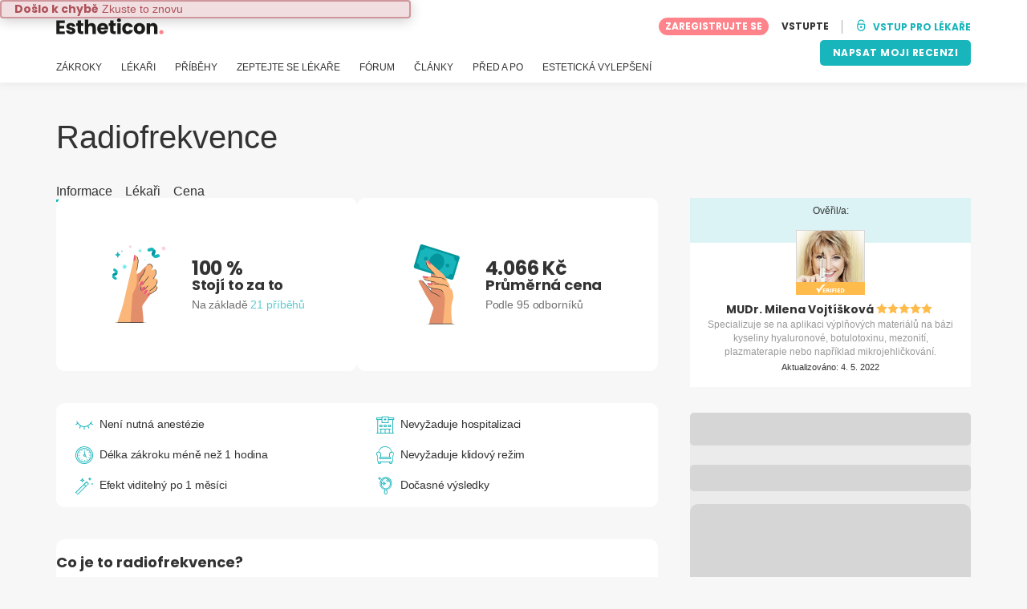

--- FILE ---
content_type: text/html; charset=UTF-8
request_url: https://www.estheticon.cz/zakroky/radiofrekvencni-fotorejuvance-vyhlazeni-pleti
body_size: 19203
content:
<!DOCTYPE html>
<html lang="cs-CZ" class="desktop" >
<head>
        
<meta charset="utf-8" />
<meta name="viewport" content="width=device-width, minimum-scale=1.0, maximum-scale=1.0"/>

<title>Radiofrekvence: příběhy, ceny, lékaři, fotografie a další - Estheticon.cz</title>

<link rel="preconnect" href="//static.estheticon.cz" crossorigin>


                    <script async src="https://www.googletagmanager.com/gtag/js?id=G-KYTJFN45HX"></script>
    

    <link rel="stylesheet" href="https://static.estheticon.cz/10009307/build/yns/main_general.css">

            <link rel="stylesheet" href="https://static.estheticon.cz/10009307/build/yns/yns_header_nav.css">
        <link rel="stylesheet" href="https://static.estheticon.cz/10009307/build/yns/yns_footer.css">
    
    <link rel="stylesheet" href="https://static.estheticon.cz/10009307/build/yns/5056.css"><link rel="stylesheet" href="https://static.estheticon.cz/10009307/build/yns/4966.css"><link rel="stylesheet" href="https://static.estheticon.cz/10009307/build/yns/treatment_extended_overview.css">

<script id="js_analytics" type="text/javascript">
    const projectDomain = 'estheticon.cz';

        (function(i,s,o,g,r,a,m){i['GoogleAnalyticsObject']=r;i[r]=i[r]||function(){
        (i[r].q=i[r].q||[]).push(arguments)},i[r].l=1*new Date();a=s.createElement(o),
        m=s.getElementsByTagName(o)[0];a.async=1;a.src=g;m.parentNode.insertBefore(a,m)
    })(window,document,'script','https://www.google-analytics.com/analytics.js','ga');

    window.gaYNS = {
                analyticsTreatmentName: 'Radiofrekvence',
        analyticsTreatmentEnglishName: 'Radio frequency',
        dimensionPath: '/treatment/item',
                gaTracker: 'UA-171527054-1',
                gaTrackerGlobal: 'UA-103658573-1',
        pageType: ''
    };


                !function(f,b,e,v,n,t,s){if(f.fbq)return;n=f.fbq=function(){n.callMethod?
        n.callMethod.apply(n,arguments):n.queue.push(arguments)};if(!f._fbq)f._fbq=n;
        n.push=n;n.loaded=!0;n.version='2.0';n.queue=[];t=b.createElement(e);t.async=!0;
        t.src=v;s=b.getElementsByTagName(e)[0];s.parentNode.insertBefore(t,s)}(window,
        document,'script','https://connect.facebook.net/en_US/fbevents.js');
    

                window.dataLayer = window.dataLayer || [];
        window.gA4Data = window.gA4Data || {};
        window.gA4Data.measurement_id = 'G-KYTJFN45HX';
        window.gA4Data.treatmentName = 'Radiofrekvence';
        window.gA4Data.treatmentEnglishName = 'Radio frequency';
        window.gA4Data.pageItems = '';
        window.gA4Data.creationDate = '';
        window.gA4Data.brandRelatedId = '';
        window.gA4Data.doctorRelatedId = '351095';

        function gtag(){dataLayer.push(arguments);}

        // Config GA4
        gtag('js', new Date());

        function getCookie(name) {
            return document.cookie
            .split('; ')
            .find(row => row.startsWith(name))
            ?.split('=')[1] || null;
        }
        const COOKIE_NAME = '_ynsGDPR_';
        const consentCookieValue = getCookie(COOKIE_NAME);

        const defaultConsentConfig = {
            'ad_storage': 'denied',
            'ad_user_data': 'denied',
            'ad_personalization': 'denied',
            'analytics_storage': 'denied',
            'functionality_storage': 'denied',
            'personalization_storage': 'denied',
            'security_storage': 'granted',  // Always granted
        };

        let shouldEnableUrlPassthrough = true;

        if (consentCookieValue) {
            const consent = JSON.parse(decodeURIComponent(consentCookieValue));

            Object.assign(defaultConsentConfig, {
                'ad_storage': consent.marketing ? 'granted' : 'denied',
                'ad_user_data':  consent.marketing ? 'granted' : 'denied',
                'ad_personalization':  consent.marketing ? 'granted' : 'denied',
                'analytics_storage':  consent.analysis ? 'granted' : 'denied',
                'functionality_storage':  consent.functional ? 'granted' : 'denied',
                'personalization_storage':  consent.marketing ? 'granted' : 'denied',
            });

            shouldEnableUrlPassthrough = !(consent.marketing && consent.analysis);
        }
        gtag('consent', 'default', defaultConsentConfig);

        gtag('set', 'url_passthrough', shouldEnableUrlPassthrough);

        data = {};
        data.content_group = '/treatment/item';
        if (window.gA4Data.treatmentName) {
            data.treatment = window.gA4Data.treatmentName;
        }
        if (window.gA4Data.treatmentEnglishName) {
            data.english_treatment = window.gA4Data.treatmentEnglishName;
        }
        if (window.gA4Data.pageItems) {
            data.content_items = window.gA4Data.pageItems;
        }
        if (window.gA4Data.creationDate) {
            data.creation_date = window.gA4Data.creationDate;
        }
        if (window.gA4Data.brandRelatedId) {
            data.brand_related_id = window.gA4Data.brandRelatedId;
        }
        if (window.gA4Data.doctorRelatedId) {
            data.doctor_related_id = window.gA4Data.doctorRelatedId;
        }

        // /_ga=([^;]+)/i.test(document.cookie) ? data.yns_client_id = RegExp.$1.split('.').slice(2).join('.').replace('3','2'): null;
        // /smd5=([^;]+)/i.test(document.cookie) ? data.yns_session_id = RegExp.$1 : null;
        /User=([^;]+)/i.test(document.cookie) ? data.user_id = RegExp.$1 : null;

        gtag('config', window.gA4Data.measurement_id, {
            ...data,
            'cookie_domain': `.${projectDomain}`,
            'linker': {
                'url_passthrough': true
            },
        });
    </script>

<!-- Google Tag Manager -->
<script>(function(w,d,s,l,i){w[l]=w[l]||[];w[l].push({'gtm.start':
            new Date().getTime(),event:'gtm.js'});var f=d.getElementsByTagName(s)[0],
        j=d.createElement(s),dl=l!='dataLayer'?'&l='+l:'';j.async=true;j.src=
        'https://www.googletagmanager.com/gtm.js?id='+i+dl;f.parentNode.insertBefore(j,f);
    })(window,document,'script','dataLayer','GTM-5PCHSHG');</script>
<!-- End Google Tag Manager -->



    <link rel="preload" href="https://static.estheticon.cz/10009307/build/yns/fonts/Poppins-Regular.ad19729d.woff2" as="font" type="font/woff2" crossorigin>
<link rel="preload" href="https://static.estheticon.cz/10009307/build/yns/fonts/Poppins-Bold.dd24d10e.woff2" as="font" type="font/woff2" crossorigin>
<link rel="preload" href="https://static.estheticon.cz/10009307/build/yns/fonts/YNS_icons.e0995834.woff2" as="font" type="font/woff2" crossorigin>




<link rel="dns-prefetch" href="//fonts.googleapis.com">
<link rel="dns-prefetch" href="//www.googleadservices.com">
<link rel="dns-prefetch" href="//pagead2.googlesyndication.com">
<link rel="dns-prefetch" href="//tpc.googlesyndication.com">
<link rel="dns-prefetch" href="//connect.facebook.net">
<link rel="dns-prefetch" href="//www.google-analytics.com">
<link rel="dns-prefetch" href="//www.googletagmanager.com">
<link rel="dns-prefetch" href="//cdnjs.cloudflare.com">
<link rel="dns-prefetch" href="//googleads.g.doubleclick.net">
<link rel="dns-prefetch" href="//stats.g.doubleclick.net">
<link rel="dns-prefetch" href="//www.google.com">
<link rel="dns-prefetch" href="//js-agent.newrelic.com">
<link rel="dns-prefetch" href="//bam.nr-data.net">
<link rel="dns-prefetch" href="//cdn.livechatinc.com">
<link rel="dns-prefetch" href="//secure.livechatinc.com">
<link rel="dns-prefetch" href="//accounts.livechatinc.com">
<link rel="dns-prefetch" href="//analytics.tiktok.com">


<meta name="google-site-verification" content="tFyTp0vI7okiPZHCNULlmh7C5U50LrLFGa80eFdgZA8"/>
<meta name="robots" content="index, follow"/>    <meta name="description" content="Radiofrekvence vám pomůže zbavit se vrásek, jizviček a rozšířených pórů. Lze kombinovat různé technologie, díky kterým dochází k působení nejen na vrchní vrstvu kůže, ale i na hlubší vrstvu podkoží. Radiofrekvenční rejuvenace je vhodná pro všechny typy pleti. Při ošetření se aktivuje tvorba..."/>
<meta name="apple-itunes-app" content="app-id=1149340927, app-argument=https://www.estheticon.cz/zakroky/radiofrekvencni-fotorejuvance-vyhlazeni-pleti">

            <link rel="canonical" href="https://www.estheticon.cz/zakroky/radiofrekvencni-fotorejuvance-vyhlazeni-pleti"/>
    <link rel='alternate' href='https://www.guidaestetica.it/trattamenti/radiofrequenza' hreflang='it-IT' />
<link rel='alternate' href='https://www.multiesthetique.fr/traitements/radiofrequence' hreflang='fr-FR' />
<link rel='alternate' href='https://www.multiestetica.mx/tratamientos/radiofrecuencia' hreflang='es-MX' />
<link rel='alternate' href='https://www.clinicasesteticas.cl/tratamientos/radiofrecuencia' hreflang='es-CL' />
<link rel='alternate' href='https://info.esteticas.com.ar/radiofrecuencia' hreflang='es-AR' />
<link rel='alternate' href='https://www.estheticon.cz/zakroky/radiofrekvencni-fotorejuvance-vyhlazeni-pleti' hreflang='cs-CZ' />
<link rel='alternate' href='https://www.estheticon.pl/zabiegi/radiofrekwencja-mikroiglowa' hreflang='pl-PL' />
<link rel='alternate' href='https://www.estheticon.sk/zakroky/radiofrekvencna-fotorejuvenacia' hreflang='sk-SK' />


        <meta property="og:title" content="Radiofrekvence">
    <meta property="og:type" content="website">
    <meta property="og:url" content="https://www.estheticon.cz/zakroky/radiofrekvencni-fotorejuvance-vyhlazeni-pleti">
    <meta property="og:description" content="Radiofrekvence vám pomůže zbavit se vrásek, jizviček a rozšířených pórů. Lze kombinovat různé technologie, díky kterým dochází k působení nejen na vrchní vrstvu kůže, ale i na hlubší vrstvu podkoží. Radiofrekvenční rejuvenace je vhodná pro všechny typy pleti. Při ošetření se aktivuje tvorba kolagenu, dochází k vyhlazení vrásek a stažení rozšířených pórů. Zákrok probíhá v lokální anestezii.">
    <meta property="og:image" content="https://static.estheticon.cz/site/own/facebook_default_image.jpeg">


    <script async src="https://securepubads.g.doubleclick.net/tag/js/gpt.js"></script>
    <script>
                const decode = function (e) {
            return decodeURIComponent(e)
        }, leftTrim = function (e) {
            return e.replace(/^\s+/, "")
        }, coIsset = function (e) {
            return -1 !== window.document.cookie.indexOf(e + "=")
        }, coGet = function (e) {
            const n = document.cookie.split(";");
            let t = "", o = "", c = [];
            for (let i = 0; i < n.length; i++) if (o = (c = (t = n[i].replace(/^\s+/, "")).split("=")).shift(), t = c.join("="), e === o) return decode(t);
            return ""
        };

                window.loadSlots = false;
        window.googletag = window.googletag || {cmd: []};

        googletag.cmd.push(function () {
            let DISABLE_COOKIES = 1;

                    googletag.defineSlot('/21674600035/YNS_AU_CZ_INFOBOXES', [800, 240], 'div-gpt-ad-22047699447-0').addService(googletag.pubads());
                            googletag.defineSlot('/21674600035/YNS_AU_CZ_GENERAL', [420, 420], 'div-gpt-ad-22047616751-0').addService(googletag.pubads());
                            googletag.defineSlot('/21674600035/YNS_AU_CZ_GENERAL', [420, 420], 'div-gpt-ad-22047616751-1').addService(googletag.pubads());
                                            googletag.pubads().enableSingleRequest();
            googletag.pubads().setTargeting('country', ['cz'])
                                            .setTargeting('treatment', ['radiofrekvencni-fotorejuvance-vyhlazeni-'])
                                                                                                    .setTargeting('section', ['/treatment/item']);

            if (coIsset('_ynsGDPR_')) {
                const segmentationEnabled = JSON.parse(coGet('_ynsGDPR_')).segmentation;
                DISABLE_COOKIES = segmentationEnabled ? 0 : 1;
            }

            googletag.pubads().setCookieOptions(DISABLE_COOKIES);
            googletag.pubads().collapseEmptyDivs(true);
            googletag.pubads().addEventListener('slotOnload', function (event) {
                window.loadSlots = true;
            });

            googletag.enableServices();
        });
    </script>


<link rel="manifest" href="/manifest.webmanifest"/>

    <base href="https://www.estheticon.cz">
</head>

<body id="extended-overview"        data-meta="treatment_card"              data-show-sensitive-content="false"
      class="treatment-extended-overview article_without_service        "
>
            
    <header class="header-nav header-nav--desktop u-flex">
        <div class="container-layout">
            <div class="header-nav__top u-flex u-flex-justify-between u-flex-align-items-center">
                                <a href="/"
                   class="header-nav__logo u-flex u-flex-align-items-center"
                   title="Estetická medicína"
                >
                    <img src="https://static.estheticon.cz/img/img_et/logo/CZ/logo.svg"
                         width="134"
                         height="20"
                         alt="Estetická medicína"
                    />
                </a>
                
                                

                                <div id="jsv-nav-user-menu-new">
                    <div class="nav-user-menu"><ul
                class="nav-user-menu--not-logged nav-user-menu__links u-flex u-flex-align-items-center u-p--0"
                data-role="nav-user-menu-not-logged"
            ><li class="nav-user-menu__users-register"><span
                        data-href="/registration"
                        rel="nofollow"
                        class="nav-user-menu__users-register-btn u-font--bold u-flex u-flex-align-items-center u-flex-justify-center u-render__cursor--pointer u-render__border-none internal-span-link"
                        aria-label="Zaregistrujte se na Estheticon.cz"
                        data-role="nav-user-register-btn"
                    >
                        ZAREGISTRUJTE SE
                    </span></li><li class="nav-user-menu__users-login"><span
                        data-href="/sign-in?rurl=https://www.estheticon.cz/zakroky/radiofrekvencni-fotorejuvance-vyhlazeni-pleti"
                        rel="nofollow"
                        class="btn--primary btn--white u-ml--2 u-font--bold u-render__border-none internal-span-link"
                        data-role="nav-user-login-btn"
                    >
                        VSTUPTE
                    </span></li><li class="nav-user-menu__doctors u-ml--2 u-pl--2"><i
                        class="yns-icon-unlocked u-font--bold"
                        aria-hidden="true"
                    ></i><span
                        data-href="/front/user_account/login"
                        rel="nofollow"
                        class="u-ml--1 u-font--bold u-render__border-none btn--basic u-render__underline-none internal-span-link"
                    >VSTUP PRO LÉKAŘE</span></li></ul></div>
                </div>
            </div>

                        <nav role="navigation" class="u-flex u-flex-justify-between">
                <ul class="header-nav__list u-mt--3 u-pl--0" data-role="header-nav-list">
                                        <li class="header-nav__list-item header-nav__sublist-parent u-render__position--relative">
                        <a class="header-nav__list-link u-pb--1 "
                           href="https://www.estheticon.cz/zakroky"
                           data-link="treatment_list"
                        >
                            ZÁKROKY
                        </a>

                                                        
    <div class="header-nav__sublist ">
        <div class="u-text--nowrap">
            <span class="header-nav__sublist-label u-font--bold u-mr--1">Nejoblíbenější zákroky</span>
            <a href="https://www.estheticon.cz/zakroky" class="header-nav__sublist-link-all u-font--bold u-text--nowrap js-ga-link"
               data-ga-ev="Main menu|View all treatments|Zobrazit vše">
                                    Zobrazit vše
                            </a>
        </div>
        <ul class="u-p--0">
                                                                                                                                                                                                        <li>
                    <a href="https://www.estheticon.cz/zakroky/abdominoplastika-operace-bricha"
                       class="header-nav__sublist-link u-text--ellipsis js-ga-link"
                       data-ga-ev="Main menu|Go to treatment item|Abdominoplastika">
                        Abdominoplastika
                    </a>
                </li>
                                                                                                                                                                                                        <li>
                    <a href="https://www.estheticon.cz/zakroky/nechirurgicke-vyhlazeni-vrasek-botox"
                       class="header-nav__sublist-link u-text--ellipsis js-ga-link"
                       data-ga-ev="Main menu|Go to treatment item|Botulotoxin">
                        Botulotoxin
                    </a>
                </li>
                                                                                                                                                                                                        <li>
                    <a href="https://www.estheticon.cz/zakroky/restylane-juvederm-surgiderm-teosyal"
                       class="header-nav__sublist-link u-text--ellipsis js-ga-link"
                       data-ga-ev="Main menu|Go to treatment item|Kyselina hyaluronová">
                        Kyselina hyaluronová
                    </a>
                </li>
                                                                                                                                                                                                        <li>
                    <a href="https://www.estheticon.cz/zakroky/liposukce"
                       class="header-nav__sublist-link u-text--ellipsis js-ga-link"
                       data-ga-ev="Main menu|Go to treatment item|Liposukce">
                        Liposukce
                    </a>
                </li>
                                                                                                                                                                                                        <li>
                    <a href="https://www.estheticon.cz/zakroky/laserove-odstraneni-tetovani-a-pigmentaci"
                       class="header-nav__sublist-link u-text--ellipsis js-ga-link"
                       data-ga-ev="Main menu|Go to treatment item|Odstranění tetování">
                        Odstranění tetování
                    </a>
                </li>
                                                                                                                                                                                                        <li>
                    <a href="https://www.estheticon.cz/zakroky/odstraneni-znamenek-koznich-vyrustku"
                       class="header-nav__sublist-link u-text--ellipsis js-ga-link"
                       data-ga-ev="Main menu|Go to treatment item|Odstranění znamének">
                        Odstranění znamének
                    </a>
                </li>
                                                                                                                                                                                                        <li>
                    <a href="https://www.estheticon.cz/zakroky/operace-hornich-vicek"
                       class="header-nav__sublist-link u-text--ellipsis js-ga-link"
                       data-ga-ev="Main menu|Go to treatment item|Operace horních víček">
                        Operace horních víček
                    </a>
                </li>
                                                                                                                                                                                                        <li>
                    <a href="https://www.estheticon.cz/zakroky/plasticka-operace-ocnich-vicek-blepharoplastika"
                       class="header-nav__sublist-link u-text--ellipsis js-ga-link"
                       data-ga-ev="Main menu|Go to treatment item|Operace očních víček">
                        Operace očních víček
                    </a>
                </li>
                                                                                                                                                                                                        <li>
                    <a href="https://www.estheticon.cz/zakroky/plasticka-operace-nosu-rhinoplastika"
                       class="header-nav__sublist-link u-text--ellipsis js-ga-link"
                       data-ga-ev="Main menu|Go to treatment item|Rhinoplastika">
                        Rhinoplastika
                    </a>
                </li>
                                                                                                                                                                                                        <li>
                    <a href="https://www.estheticon.cz/zakroky/zvetseni-prsou-augmentace-mammaplastika"
                       class="header-nav__sublist-link u-text--ellipsis js-ga-link"
                       data-ga-ev="Main menu|Go to treatment item|Zvětšení prsou">
                        Zvětšení prsou
                    </a>
                </li>
                    </ul>
    </div>

                                            </li>

                                        <li class="header-nav__list-item header-nav__sublist-parent u-render__position--relative">
                        <a href="https://www.estheticon.cz/chirurgove"
                           class="header-nav__list-link u-pb--1 "
                           data-link="company_listing"
                        >
                            LÉKAŘI
                        </a>

                                                        
    <div class="header-nav__sublist ">
        <div class="u-text--nowrap">
            <span class="header-nav__sublist-label u-font--bold u-mr--1">Odborníci podle zákroku a lokality</span>
            <a href="https://www.estheticon.cz/chirurgove" class="header-nav__sublist-link-all u-font--bold u-text--nowrap js-ga-link"
               data-ga-ev="Main menu|View all doctors|Zobrazit vše">
                                    Zobrazit vše
                            </a>
        </div>
        <ul class="u-p--0">
                                                                                                                                                                                                                                                    <li>
                    <a href="https://www.estheticon.cz/chirurgove/abdominoplastika-operace-bricha/ceska-republika/praha"
                       class="header-nav__sublist-link u-text--ellipsis js-ga-link"
                       data-ga-ev="Main menu|Go to doctors list treatment area2|Abdominoplastika Praha">
                        Abdominoplastika Praha
                    </a>
                </li>
                                                                                                                                                                                                                                                    <li>
                    <a href="https://www.estheticon.cz/chirurgove/plasticka-operace-ocnich-vicek-blepharoplastika/ceska-republika/plzen"
                       class="header-nav__sublist-link u-text--ellipsis js-ga-link"
                       data-ga-ev="Main menu|Go to doctors list treatment area2|Operace očních víček Plzeň">
                        Operace očních víček Plzeň
                    </a>
                </li>
                                                                                                                                                                                                                                                    <li>
                    <a href="https://www.estheticon.cz/chirurgove/odstraneni-nadmerneho-poceni-hyperhydrozy-botuloto/ceska-republika/ostrava"
                       class="header-nav__sublist-link u-text--ellipsis js-ga-link"
                       data-ga-ev="Main menu|Go to doctors list treatment area2|Botulotoxin proti pocení Ostrava">
                        Botulotoxin proti pocení Ostrava
                    </a>
                </li>
                                                                                                                                                                                                                                                    <li>
                    <a href="https://www.estheticon.cz/chirurgove/liposukce/ceska-republika/brno"
                       class="header-nav__sublist-link u-text--ellipsis js-ga-link"
                       data-ga-ev="Main menu|Go to doctors list treatment area2|Liposukce Brno">
                        Liposukce Brno
                    </a>
                </li>
                                                                                                                                                                                                                                                    <li>
                    <a href="https://www.estheticon.cz/chirurgove/plasticka-operace-ocnich-vicek-blepharoplastika/ceska-republika/praha"
                       class="header-nav__sublist-link u-text--ellipsis js-ga-link"
                       data-ga-ev="Main menu|Go to doctors list treatment area2|Operace očních víček Praha">
                        Operace očních víček Praha
                    </a>
                </li>
                                                                                                                                                                                                                                                    <li>
                    <a href="https://www.estheticon.cz/chirurgove/zvetseni-prsou-augmentace-mammaplastika/ceska-republika/praha"
                       class="header-nav__sublist-link u-text--ellipsis js-ga-link"
                       data-ga-ev="Main menu|Go to doctors list treatment area2|Zvětšení prsou Praha">
                        Zvětšení prsou Praha
                    </a>
                </li>
                                                                                                                                                                                                                                                    <li>
                    <a href="https://www.estheticon.cz/chirurgove/liposukce/ceska-republika/plzen"
                       class="header-nav__sublist-link u-text--ellipsis js-ga-link"
                       data-ga-ev="Main menu|Go to doctors list treatment area2|Liposukce Plzeň">
                        Liposukce Plzeň
                    </a>
                </li>
                                                                                                                                                                                                                                                    <li>
                    <a href="https://www.estheticon.cz/chirurgove/nechirurgicke-vyhlazeni-vrasek-botox/ceska-republika/praha"
                       class="header-nav__sublist-link u-text--ellipsis js-ga-link"
                       data-ga-ev="Main menu|Go to doctors list treatment area2|Botulotoxin Praha">
                        Botulotoxin Praha
                    </a>
                </li>
                                                                                                                                                                                                                                                    <li>
                    <a href="https://www.estheticon.cz/chirurgove/zvetseni-prsou-augmentace-mammaplastika/ceska-republika/brno"
                       class="header-nav__sublist-link u-text--ellipsis js-ga-link"
                       data-ga-ev="Main menu|Go to doctors list treatment area2|Zvětšení prsou Brno">
                        Zvětšení prsou Brno
                    </a>
                </li>
                                                                                                                                                                                                                                                    <li>
                    <a href="https://www.estheticon.cz/chirurgove/abdominoplastika-operace-bricha/ceska-republika/ostrava"
                       class="header-nav__sublist-link u-text--ellipsis js-ga-link"
                       data-ga-ev="Main menu|Go to doctors list treatment area2|Abdominoplastika Ostrava">
                        Abdominoplastika Ostrava
                    </a>
                </li>
                    </ul>
    </div>

                                            </li>

                                                                <li class="header-nav__list-item header-nav__sublist-parent u-render__position--relative">
                            <a class="header-nav__list-link u-pb--1 "
                               href="https://www.estheticon.cz/pacienti"
                               data-link="experiences-home"
                               data-role="experiences-navigation-tab"
                            >
                                PŘÍBĚHY
                            </a>

                                                                
    <div class="header-nav__sublist ">
        <div class="u-text--nowrap">
            <span class="header-nav__sublist-label u-font--bold u-mr--1">Zákroky s nejvíce příběhy</span>
            <a href="https://www.estheticon.cz/pacienti" class="header-nav__sublist-link-all u-font--bold u-text--nowrap js-ga-link"
               data-ga-ev="Main menu|View all experiences|Zobrazit vše">
                                    Zobrazit vše
                            </a>
        </div>
        <ul class="u-p--0">
                                                                                                                                                                                                        <li>
                    <a href="https://www.estheticon.cz/pacienti/abdominoplastika-operace-bricha"
                       class="header-nav__sublist-link u-text--ellipsis js-ga-link"
                       data-ga-ev="Main menu|Go to treatment experience list|Příběhy o zákroku Abdominoplastika">
                        Příběhy o zákroku Abdominoplastika
                    </a>
                </li>
                                                                                                                                                                                                        <li>
                    <a href="https://www.estheticon.cz/pacienti/face-lift-rhytidektomie"
                       class="header-nav__sublist-link u-text--ellipsis js-ga-link"
                       data-ga-ev="Main menu|Go to treatment experience list|Příběhy o zákroku Facelift">
                        Příběhy o zákroku Facelift
                    </a>
                </li>
                                                                                                                                                                                                        <li>
                    <a href="https://www.estheticon.cz/pacienti/liposukce"
                       class="header-nav__sublist-link u-text--ellipsis js-ga-link"
                       data-ga-ev="Main menu|Go to treatment experience list|Příběhy o zákroku Liposukce">
                        Příběhy o zákroku Liposukce
                    </a>
                </li>
                                                                                                                                                                                                        <li>
                    <a href="https://www.estheticon.cz/pacienti/modelace-prsou-breast-lift-mastopexe"
                       class="header-nav__sublist-link u-text--ellipsis js-ga-link"
                       data-ga-ev="Main menu|Go to treatment experience list|Příběhy o zákroku Modelace prsou">
                        Příběhy o zákroku Modelace prsou
                    </a>
                </li>
                                                                                                                                                                                                        <li>
                    <a href="https://www.estheticon.cz/pacienti/modelace-prsou-s-augmentaci"
                       class="header-nav__sublist-link u-text--ellipsis js-ga-link"
                       data-ga-ev="Main menu|Go to treatment experience list|Příběhy o zákroku Modelace prsou s augmentací (pomocí prsních implantátů)">
                        Příběhy o zákroku Modelace prsou s augmentací (pomocí prsních implantátů)
                    </a>
                </li>
                                                                                                                                                                                                        <li>
                    <a href="https://www.estheticon.cz/pacienti/operace-hornich-vicek"
                       class="header-nav__sublist-link u-text--ellipsis js-ga-link"
                       data-ga-ev="Main menu|Go to treatment experience list|Příběhy o zákroku Operace horních víček">
                        Příběhy o zákroku Operace horních víček
                    </a>
                </li>
                                                                                                                                                                                                        <li>
                    <a href="https://www.estheticon.cz/pacienti/plasticka-operace-ocnich-vicek-blepharoplastika"
                       class="header-nav__sublist-link u-text--ellipsis js-ga-link"
                       data-ga-ev="Main menu|Go to treatment experience list|Příběhy o zákroku Operace očních víček">
                        Příběhy o zákroku Operace očních víček
                    </a>
                </li>
                                                                                                                                                                                                        <li>
                    <a href="https://www.estheticon.cz/pacienti/plasticka-operace-nosu-rhinoplastika"
                       class="header-nav__sublist-link u-text--ellipsis js-ga-link"
                       data-ga-ev="Main menu|Go to treatment experience list|Příběhy o zákroku Rhinoplastika">
                        Příběhy o zákroku Rhinoplastika
                    </a>
                </li>
                                                                                                                                                                                                        <li>
                    <a href="https://www.estheticon.cz/pacienti/zmenseni-prsou"
                       class="header-nav__sublist-link u-text--ellipsis js-ga-link"
                       data-ga-ev="Main menu|Go to treatment experience list|Příběhy o zákroku Zmenšení prsou">
                        Příběhy o zákroku Zmenšení prsou
                    </a>
                </li>
                                                                                                                                                                                                        <li>
                    <a href="https://www.estheticon.cz/pacienti/zvetseni-prsou-augmentace-mammaplastika"
                       class="header-nav__sublist-link u-text--ellipsis js-ga-link"
                       data-ga-ev="Main menu|Go to treatment experience list|Příběhy o zákroku Zvětšení prsou">
                        Příběhy o zákroku Zvětšení prsou
                    </a>
                </li>
                    </ul>
    </div>

                                                    </li>
                    
                                                                <li class="header-nav__list-item header-nav__sublist-parent u-render__position--relative">
                            <a class="header-nav__list-link u-pb--1 "
                               href="https://www.estheticon.cz/diskuze"
                               data-link="qanda_home"
                            >
                                ZEPTEJTE SE LÉKAŘE
                            </a>

                                                                
    <div class="header-nav__sublist ">
        <div class="u-text--nowrap">
            <span class="header-nav__sublist-label u-font--bold u-mr--1">Zákroky s nejvíce dotazy</span>
            <a href="https://www.estheticon.cz/diskuze" class="header-nav__sublist-link-all u-font--bold u-text--nowrap js-ga-link"
               data-ga-ev="Main menu|View all qanda|Zobrazit vše">
                                    Zobrazit vše
                            </a>
        </div>
        <ul class="u-p--0">
                                                                                                                                                                                                        <li>
                    <a href="https://www.estheticon.cz/diskuze/abdominoplastika-operace-bricha"
                       class="header-nav__sublist-link u-text--ellipsis js-ga-link"
                       data-ga-ev="Main menu|Go to treatment qanda|Otázky o zákroku Abdominoplastika">
                        Otázky o zákroku Abdominoplastika
                    </a>
                </li>
                                                                                                                                                                                                        <li>
                    <a href="https://www.estheticon.cz/diskuze/nechirurgicke-vyhlazeni-vrasek-botox"
                       class="header-nav__sublist-link u-text--ellipsis js-ga-link"
                       data-ga-ev="Main menu|Go to treatment qanda|Otázky o zákroku Botulotoxin">
                        Otázky o zákroku Botulotoxin
                    </a>
                </li>
                                                                                                                                                                                                        <li>
                    <a href="https://www.estheticon.cz/diskuze/injekcni-vyplne-kolagen-fibrogen"
                       class="header-nav__sublist-link u-text--ellipsis js-ga-link"
                       data-ga-ev="Main menu|Go to treatment qanda|Otázky o zákroku Injekční výplně">
                        Otázky o zákroku Injekční výplně
                    </a>
                </li>
                                                                                                                                                                                                        <li>
                    <a href="https://www.estheticon.cz/diskuze/operace-zenskeho-genitalu"
                       class="header-nav__sublist-link u-text--ellipsis js-ga-link"
                       data-ga-ev="Main menu|Go to treatment qanda|Otázky o zákroku Labioplastika">
                        Otázky o zákroku Labioplastika
                    </a>
                </li>
                                                                                                                                                                                                        <li>
                    <a href="https://www.estheticon.cz/diskuze/liposukce"
                       class="header-nav__sublist-link u-text--ellipsis js-ga-link"
                       data-ga-ev="Main menu|Go to treatment qanda|Otázky o zákroku Liposukce">
                        Otázky o zákroku Liposukce
                    </a>
                </li>
                                                                                                                                                                                                        <li>
                    <a href="https://www.estheticon.cz/diskuze/obrizka"
                       class="header-nav__sublist-link u-text--ellipsis js-ga-link"
                       data-ga-ev="Main menu|Go to treatment qanda|Otázky o zákroku Obřízka">
                        Otázky o zákroku Obřízka
                    </a>
                </li>
                                                                                                                                                                                                        <li>
                    <a href="https://www.estheticon.cz/diskuze/odstraneni-znamenek-koznich-vyrustku"
                       class="header-nav__sublist-link u-text--ellipsis js-ga-link"
                       data-ga-ev="Main menu|Go to treatment qanda|Otázky o zákroku Odstranění znamének">
                        Otázky o zákroku Odstranění znamének
                    </a>
                </li>
                                                                                                                                                                                                        <li>
                    <a href="https://www.estheticon.cz/diskuze/plasticka-operace-ocnich-vicek-blepharoplastika"
                       class="header-nav__sublist-link u-text--ellipsis js-ga-link"
                       data-ga-ev="Main menu|Go to treatment qanda|Otázky o zákroku Operace očních víček">
                        Otázky o zákroku Operace očních víček
                    </a>
                </li>
                                                                                                                                                                                                        <li>
                    <a href="https://www.estheticon.cz/diskuze/plasticka-operace-nosu-rhinoplastika"
                       class="header-nav__sublist-link u-text--ellipsis js-ga-link"
                       data-ga-ev="Main menu|Go to treatment qanda|Otázky o zákroku Rhinoplastika">
                        Otázky o zákroku Rhinoplastika
                    </a>
                </li>
                                                                                                                                                                                                        <li>
                    <a href="https://www.estheticon.cz/diskuze/zvetseni-prsou-augmentace-mammaplastika"
                       class="header-nav__sublist-link u-text--ellipsis js-ga-link"
                       data-ga-ev="Main menu|Go to treatment qanda|Otázky o zákroku Zvětšení prsou">
                        Otázky o zákroku Zvětšení prsou
                    </a>
                </li>
                    </ul>
    </div>

                                                    </li>
                    
                                                                <li class="header-nav__list-item">
                            <a class="header-nav__list-link u-pb--1 "
                               href="https://forum.estheticon.cz/"
                               data-link="forum-list-categories"
                            >
                                FÓRUM
                            </a>
                        </li>
                    
                                        <li class="header-nav__list-item">
                        <a class="header-nav__list-link u-pb--1 "
                           href="https://www.estheticon.cz/novinky"
                           data-link="article-home"
                        >
                            ČLÁNKY
                        </a>
                    </li>

                                                                <li class="header-nav__list-item">
                            <a class="header-nav__list-link u-pb--1 "
                               href="https://www.estheticon.cz/pred-a-po"
                               data-link="gallery-listing"
                            >
                                PŘED A PO
                            </a>
                        </li>
                    
                                        <li class="header-nav__list-item">
                        <a class="header-nav__list-link u-pb--1 "
                           href="https://www.estheticon.cz/esteticka-vylepseni"
                           data-link="concern_list"
                        >
                            ESTETICKÁ VYLEPŠENÍ
                        </a>
                    </li>
                </ul>

                                                        <div class="u-my--1">
                        <button
                            data-com-id="0"
                            data-treatment-id="0"
                            data-source="14"
                            class="btn-header btn-header--primary u-render__display--none js-experience-review-selector js-show-for-patients js-ga-link"
                                
    data-ga-category="click"
    data-ga-props="{&quot;action&quot;:&quot;share experience&quot;,&quot;cta&quot;:&quot;navigation button&quot;,&quot;content_group&quot;:&quot;\/treatment\/item&quot;}"

                        >NAPSAT MOJI RECENZI</button>
                    </div>
                            </nav>
        </div>
    </header>

    
    <div class="container-layout">
                <div class="u-mt--5 d:u-mt--6 u-mb--2 d:u-mb--5 u-flex u-flex-align-items-center u-flex--gap-8 d:u-flex--gap-16">
            <h1
                class="u-m--0 u-font--regular"
                data-role="treatment-name"
            >Radiofrekvence</h1>

                        <div class="btn--rounded bookmark-btn u-flex-none u-render__display--none">
                <div
                    id="jsv-bookmark-btn-6674"
                    class="jsv-bookmark-btn u-flex u-flex-align-items-center u-flex-justify-center u-render__cursor--pointer"
                    data-treatment-id="6674"
                ></div>
            </div>
        </div>

                            <nav>
    <ul class="u-flex u-p--0">
                                    <li class="tabs__item u-mr--2">
                    <a href="https://www.estheticon.cz/zakroky/radiofrekvencni-fotorejuvance-vyhlazeni-pleti"
                       class="tabs__item-link u-color--grey-carbon tabs__item-link--active"
                       data-role="tab_home"
                    >
                        Informace
                    </a>
                </li>
                                                <li class="tabs__item u-mr--2">
                    <a href="/chirurgove/radiofrekvencni-fotorejuvance-vyhlazeni-pleti"
                       class="tabs__item-link u-color--grey-carbon"
                       data-role="tab_companies"
                    >
                        Lékaři
                    </a>
                </li>
                                                <li class="tabs__item ">
                    <a href="/ceniky/radiofrekvencni-fotorejuvance-vyhlazeni-pleti"
                       class="tabs__item-link u-color--grey-carbon"
                       data-role="tab_pricing"
                    >
                        Cena
                    </a>
                </li>
                        </ul>
</nav>

        
        <div class="container-layout__grid has-sidebar">
                        <div class="container-layout__content js-ynsModal-container js-extended-overview-container">
                
                <div id="remarketing" data-section="overview" data-sev-id="6674"></div>
                



            <section class="extended-overview-info-group u-mb--3 d:u-mb--5 u-flex u-flex-justify-around">
                            <div class="extended-overview extended-overview--info u-flex u-flex-align-items-center u-radius--10 u-p--2 d:u-p--6">
    <img src="https://static.estheticon.cz/img/img_et/treatment/worth_it.svg"
         width="72"
         height="98"
         class="extended-overview__info-icon"
         alt="Stojí to za to">
    <div>
        <div class="extended-overview__info-value u-font--bold">100 %</div>
        <div class="extended-overview__info-label u-font--bold">Stojí to za to</div>
        <div class="extended-overview__info-based-on u-mt--1">Na základě <span data-href='https://www.estheticon.cz/pacienti/radiofrekvencni-fotorejuvance-vyhlazeni-pleti' class='u-color--turquoise-default internal-span-link'>21 příběhů</span></div>
    </div>
</div>

    
                                    <div class="extended-overview extended-overview--info u-flex u-flex-align-items-center u-radius--10 u-p--2 d:u-p--6">
    <img src="https://static.estheticon.cz/img/img_et/treatment/approx_price.svg"
         width="58"
         height="100"
         class="extended-overview__info-icon"
         alt="Průměrná cena">
    <div>
        <div class="extended-overview__info-value u-font--bold">4.066 K&ccaron;</div>
        <div class="extended-overview__info-label u-font--bold">Průměrná cena</div>
        <div class="extended-overview__info-based-on u-mt--1">Podle 95 odborníků<meta itemprop='priceCurrency' content='CZK' /></div>
    </div>
</div>

    </section>

                    

<section class="extended-overview u-radius--10 u-px--2 d:u-px--3 u-pt--2 u-mb--3 d:u-mb--5">
    <ul class="extended-overview__resume  u-pl--0">
                    <li class="extended-overview__resume-item u-pb--2 d:u-pl--3">
                <i class="yns-icon-anesthesia u-color--turquoise-default u-render__v-align--middle u-mr--1" aria-hidden="true"></i>Není nutná anestézie
            </li>
                    <li class="extended-overview__resume-item u-pb--2 d:u-pl--3">
                <i class="yns-icon-hospital-stay u-color--turquoise-default u-render__v-align--middle u-mr--1" aria-hidden="true"></i>Nevyžaduje hospitalizaci
            </li>
                    <li class="extended-overview__resume-item u-pb--2 d:u-pl--3">
                <i class="yns-icon-procedure-duration u-color--turquoise-default u-render__v-align--middle u-mr--1" aria-hidden="true"></i>Délka zákroku méně než 1 hodina
            </li>
                    <li class="extended-overview__resume-item u-pb--2 d:u-pl--3">
                <i class="yns-icon-postop-rest u-color--turquoise-default u-render__v-align--middle u-mr--1" aria-hidden="true"></i>Nevyžaduje klidový režim
            </li>
                    <li class="extended-overview__resume-item u-pb--2 d:u-pl--3">
                <i class="yns-icon-immediate-effects u-color--turquoise-default u-render__v-align--middle u-mr--1" aria-hidden="true"></i>Efekt viditelný po 1 měsíci
            </li>
                    <li class="extended-overview__resume-item u-pb--2 d:u-pl--3">
                <i class="yns-icon-permanent-results u-color--turquoise-default u-render__v-align--middle u-mr--1" aria-hidden="true"></i>Dočasné výsledky
            </li>
            </ul>
</section>

            
    

            
    
    <div id="overview-section-1" class="overview-section" data-collapsible="false">
        <section
    
    class="extended-overview u-radius--10 u-px--2 d:u-px--3 u-pt--2 u-pb--1 u-mb--3 d:u-mb--5 "
    aria-expanded="true"
>

            <div class="u-mb--1">
            <h2 class="extended-overview__heading u-render__display--inline-block u-m--0">Co je to radiofrekvence?</h2>
                    </div>
    
    
    <div class="js-extended-overview-content extended-overview__content extended-overview__content--default">

        
        <div class="extended-overview__text u-pt--1 u-pb--2 prose">
                            <p>Jedná se o patentovanou technologii, kdy radiofrekvenční energie působí na dermis, tedy druhou vrstvu kůže. Dochází k rozrušení kolagenových vláken a omlazení pokožky. Doporučuje se 5 až 8 sezení v intervalech minimálně 2 týdny. Omlazení přetrvá při dobré péči až dva roky.</p>
                    </div>
    </div>

</section>

    </div>

                <nav class="extended-overview u-radius--10 u-px--2 d:u-px--3 u-pt--2 u-pb--3 u-mb--3 d:u-mb--5">
            <div class="u-mb--1">
                <h2 class="extended-overview__heading u-render__display--inline-block u-m--0">
                    Obsah
                </h2>
            </div>
            <div class="overview-navigation__menu u-pt--1">
                                                                                                <div class="overview-navigation__item-link">
                            <a href="#overview-section-2"
                               class="overview-navigation__item js-scroll-to-section"
                               data-section-id="overview-section-2"
                               data-is-collapsible="false">
                                Neinvazivní metoda omlazení pleti
                            </a>
                        </div>
                                                                                <div class="overview-navigation__item-link">
                            <a href="#overview-section-3"
                               class="overview-navigation__item js-scroll-to-section"
                               data-section-id="overview-section-3"
                               data-is-collapsible="false">
                                Pro koho je radiofrekvence vhodná
                            </a>
                        </div>
                                                                                <div class="overview-navigation__item-link">
                            <a href="#overview-section-4"
                               class="overview-navigation__item js-scroll-to-section"
                               data-section-id="overview-section-4"
                               data-is-collapsible="true">
                                Kdo není vhodným kandidátem pro radiofrekvenci
                            </a>
                        </div>
                                                                                <div class="overview-navigation__item-link">
                            <a href="#overview-section-5"
                               class="overview-navigation__item js-scroll-to-section"
                               data-section-id="overview-section-5"
                               data-is-collapsible="true">
                                Jaké partie lze ošetřit
                            </a>
                        </div>
                                                                                <div class="overview-navigation__item-link">
                            <a href="#overview-section-6"
                               class="overview-navigation__item js-scroll-to-section"
                               data-section-id="overview-section-6"
                               data-is-collapsible="true">
                                Instrukce před radiofrekvencí
                            </a>
                        </div>
                                                                                <div class="overview-navigation__item-link">
                            <a href="#overview-section-7"
                               class="overview-navigation__item js-scroll-to-section"
                               data-section-id="overview-section-7"
                               data-is-collapsible="true">
                                Jaký přístroj se pro radiofrekvenci používá?
                            </a>
                        </div>
                                                                                <div class="overview-navigation__item-link">
                            <a href="#overview-section-8"
                               class="overview-navigation__item js-scroll-to-section"
                               data-section-id="overview-section-8"
                               data-is-collapsible="true">
                                Rozdíl přístrojů s monopolární a bipolární sondou
                            </a>
                        </div>
                                                                                <div class="overview-navigation__item-link">
                            <a href="#overview-section-9"
                               class="overview-navigation__item js-scroll-to-section"
                               data-section-id="overview-section-9"
                               data-is-collapsible="true">
                                Průběh radiofrekvence
                            </a>
                        </div>
                                                                                <div class="overview-navigation__item-link">
                            <a href="#overview-section-10"
                               class="overview-navigation__item js-scroll-to-section"
                               data-section-id="overview-section-10"
                               data-is-collapsible="true">
                                Po ošetření
                            </a>
                        </div>
                                                                                <div class="overview-navigation__item-link">
                            <a href="#overview-section-11"
                               class="overview-navigation__item js-scroll-to-section"
                               data-section-id="overview-section-11"
                               data-is-collapsible="true">
                                Efekt ošetření radiofrekvenčním přístrojem
                            </a>
                        </div>
                                                                                <div class="overview-navigation__item-link">
                            <a href="#overview-section-12"
                               class="overview-navigation__item js-scroll-to-section"
                               data-section-id="overview-section-12"
                               data-is-collapsible="true">
                                Možná rizika a komplikace
                            </a>
                        </div>
                                                                                <div class="overview-navigation__item-link">
                            <a href="#overview-section-13"
                               class="overview-navigation__item js-scroll-to-section"
                               data-section-id="overview-section-13"
                               data-is-collapsible="true">
                                Délka efektu omlazení radiofrekvenčním přístrojem
                            </a>
                        </div>
                                                                                <div class="overview-navigation__item-link">
                            <a href="#overview-section-14"
                               class="overview-navigation__item js-scroll-to-section"
                               data-section-id="overview-section-14"
                               data-is-collapsible="true">
                                Vhodnost kombinace radiofrekvence s dalšími výkony
                            </a>
                        </div>
                                                                                <div class="overview-navigation__item-link">
                            <a href="#overview-section-15"
                               class="overview-navigation__item js-scroll-to-section"
                               data-section-id="overview-section-15"
                               data-is-collapsible="true">
                                Cena radiofrekvence
                            </a>
                        </div>
                                    
                            </div>
        </nav>
    
    
    
    
            
    
    <div id="overview-section-2" class="overview-section" data-collapsible="false">
        <section
    
    class="extended-overview u-radius--10 u-px--2 d:u-px--3 u-pt--2 u-pb--1 u-mb--3 d:u-mb--5 "
    aria-expanded="true"
>

            <div class="u-mb--1">
            <h2 class="extended-overview__heading u-render__display--inline-block u-m--0">Neinvazivní metoda omlazení pleti</h2>
                    </div>
    
    
    <div class="js-extended-overview-content extended-overview__content extended-overview__content--right">

                    
<figure class="media-preview u-m--0 u-mt--1 u-text--center" role="group">
                        <picture ><source srcset="https://static.estheticon.cz/site/treatment_extended_overview/dd/ee/b1/043ff582afad11ea/image_teo1.webp?timestamp=1651643801"
                        type="image/webp"
                ><source srcset="https://static.estheticon.cz/site/treatment_extended_overview/dd/ee/b1/043ff582afad11ea/image_teo1.jpg?timestamp=1651643801"
                        type="image/jpg"
                ><img src="https://static.estheticon.cz/site/treatment_extended_overview/dd/ee/b1/043ff582afad11ea/image_teo1.jpg?timestamp=1651643801"
                 alt="Co je radiofrekvenční rejuvenace pleti?"
                                
                                                    class="js-image-sensitive u-render__cursor--pointer u-radius--10"
                
                                
                                
                                
                                
                                
                                
                                
                                
                                
                                
                                            /></picture>
    
            <figcaption class="media-preview__caption u-px--2">
            <p><em>Tato neinvazivní metoda slouží k omlazení pleti</em></p>
        </figcaption>
    </figure>

        
        <div class="extended-overview__text u-pt--1 u-pb--2 prose">
                            <p>Rejuvenace je <strong>omlazení pleti spojené s vypnutím a regenerací kůže</strong>.&nbsp;</p>
<p>Vypnutí se dosahuje zmnožením a vypnutím vláken kolagenu a elastinu v podkoží, ke kterému dojde po jeho cíleném ohřevu radiofrekvenčním přístrojem.&nbsp;</p>
<p>Jedná se o neinvazivní a nebolestivou metodu.</p>
<p>Mikrojehličková radiofrekvence dokáže účinně a rychle omladit pokožku a také nastartovat tvorbu kolagenu. Díky němu je pleť vypnutá a hladká.</p>
                    </div>
    </div>

</section>

    </div>

        
    
            
    
    
            
    
    <div id="overview-section-3" class="overview-section" data-collapsible="false">
        <section
    
    class="extended-overview u-radius--10 u-px--2 d:u-px--3 u-pt--2 u-pb--1 u-mb--3 d:u-mb--5 "
    aria-expanded="true"
>

            <div class="u-mb--1">
            <h2 class="extended-overview__heading u-render__display--inline-block u-m--0">Pro koho je radiofrekvence vhodná</h2>
                    </div>
    
    
    <div class="js-extended-overview-content extended-overview__content extended-overview__content--left">

                    
<figure class="media-preview u-m--0 u-mt--1 u-text--center" role="group">
                        <picture ><source srcset="https://static.estheticon.cz/site/treatment_extended_overview/83/b7/4e/3917f7dcafad11ea/image_teo1.webp?timestamp=1651643801"
                        type="image/webp"
                ><source srcset="https://static.estheticon.cz/site/treatment_extended_overview/83/b7/4e/3917f7dcafad11ea/image_teo1.jpg?timestamp=1651643801"
                        type="image/jpg"
                ><img src="https://static.estheticon.cz/site/treatment_extended_overview/83/b7/4e/3917f7dcafad11ea/image_teo1.jpg?timestamp=1651643801"
                 alt="radiofrekvenční "
                                
                                                    class="js-image-sensitive u-render__cursor--pointer u-radius--10"
                
                                
                                
                                
                                
                                
                                
                                
                                
                                
                                
                                            /></picture>
    
            <figcaption class="media-preview__caption u-px--2">
            <p><em>Radiofrekvenční omlazení pleti je zcela bezbolestné. Pacienti jej připodobňují k příjemné a hřejivé masáži. (foto: archiv Aurum Aesthetic Clinic)</em></p>
        </figcaption>
    </figure>

        
        <div class="extended-overview__text u-pt--1 u-pb--2 prose">
                            <p>Ošetření je vhodné pro každého, pro<strong> ženy i pro muže</strong> <strong>bez omezení věku</strong>. Mladší klienti více řeší problematickou pleť.</p>
<p>Ve zralejším věku je nejčastějším požadavkem vypnutí pleti na těchto partiích:</p>
<ul><li>obličej</li><li>krk</li><li>povislá kůže na bříšku</li><li>pažích</li><li>stehnech</li></ul>
<p>Využívá se také ke&nbsp;zjemnění <a href="https://www.estheticon.cz/zakroky/vyhlazeni-vrasek" target="_blank">vrásek</a>, <a href="https://www.estheticon.cz/zakroky/korekce-jizev" target="_blank">jizev</a> a <a href="https://www.estheticon.cz/zakroky/odstraneni-strii" target="_blank">strií</a>.</p>
<p>Ošetření je možné provádět celoročně, žádná omezení nejsou.</p>
<p>Radiofrekvenční lifting je vhodnou volbou pro ty, kteří hledají bezpečné a dlouhodobé ošetření za vynikající cenu a odmítají invazivní chirurgické metody.</p>
                    </div>
    </div>

</section>

    </div>

        
    
    
    
            
    
    <div id="overview-section-4" class="overview-section" data-collapsible="true">
        <section
    
    class="extended-overview u-radius--10 u-px--2 d:u-px--3 u-pt--2 u-pb--1 u-mb--3 d:u-mb--5 "
    aria-expanded="false"
>

            <div class="u-mb--1 js-extended-overview-toggle u-render__cursor--pointer u-flex u-flex-justify-between u-flex-align-items-center u-flex--gap-8">
            <h2 class="extended-overview__heading u-render__display--inline-block u-m--0">Kdo není vhodným kandidátem pro radiofrekvenci</h2>
                            <i class="extended-overview__toggle-icon yns-icon-chevron-down u-color--grey-silver" aria-hidden="true"></i>
                    </div>
    
    
    <div class="js-extended-overview-content extended-overview__content extended-overview__content--right u-render__display--none">

                    
<figure class="media-preview u-m--0 u-mt--1 u-text--center" role="group">
                        <picture ><source srcset="https://static.estheticon.cz/site/treatment_extended_overview/41/c7/7e/7d58a1b2afad11ea/image_teo1.webp?timestamp=1651643801"
                        type="image/webp"
                ><source srcset="https://static.estheticon.cz/site/treatment_extended_overview/41/c7/7e/7d58a1b2afad11ea/image_teo1.jpg?timestamp=1651643801"
                        type="image/jpg"
                ><img src="https://static.estheticon.cz/site/treatment_extended_overview/41/c7/7e/7d58a1b2afad11ea/image_teo1.jpg?timestamp=1651643801"
                 alt="Kdo není vhodným kandidátem pro radiofrekvenční rejuvenaci pleti"
                                
                                                    class="js-image-sensitive u-render__cursor--pointer u-radius--10"
                
                                
                                
                                
                                
                                
                                
                                
                                
                                
                                
                                            /></picture>
    
            <figcaption class="media-preview__caption u-px--2">
            <p><em>Pro koho není ošetření vhodné</em></p>
        </figcaption>
    </figure>

        
        <div class="extended-overview__text u-pt--1 u-pb--2 prose">
                            <p>Nedoporučuji ošetření u pacientů:</p>
<ul><li>s epilepsií,</li><li>s bakteriálním onemocněním kůže,</li><li>se zhoubným procesem,</li><li>s probíhajícím aktivním zánětem,</li><li>s poraněnou kůží,</li><li>s implantáty v ošetřované oblasti a mělké hloubce,</li><li>stejně tak ošetření není vhodné pro těhotné a kojící ženy.</li></ul>
                    </div>
    </div>

</section>

    </div>

        
    
    
    
            
    
    <div id="overview-section-5" class="overview-section" data-collapsible="true">
        <section
    
    class="extended-overview u-radius--10 u-px--2 d:u-px--3 u-pt--2 u-pb--1 u-mb--3 d:u-mb--5 "
    aria-expanded="false"
>

            <div class="u-mb--1 js-extended-overview-toggle u-render__cursor--pointer u-flex u-flex-justify-between u-flex-align-items-center u-flex--gap-8">
            <h2 class="extended-overview__heading u-render__display--inline-block u-m--0">Jaké partie lze ošetřit</h2>
                            <i class="extended-overview__toggle-icon yns-icon-chevron-down u-color--grey-silver" aria-hidden="true"></i>
                    </div>
    
    
    <div class="js-extended-overview-content extended-overview__content extended-overview__content--left u-render__display--none">

                    
<figure class="media-preview u-m--0 u-mt--1 u-text--center" role="group">
                        <picture ><source srcset="https://static.estheticon.cz/site/treatment_extended_overview/bd/8f/88/e3e7575c49b311eb/image_teo1.webp?timestamp=1651643801"
                        type="image/webp"
                ><source srcset="https://static.estheticon.cz/site/treatment_extended_overview/bd/8f/88/e3e7575c49b311eb/image_teo1.jpg?timestamp=1651643801"
                        type="image/jpg"
                ><img src="https://static.estheticon.cz/site/treatment_extended_overview/bd/8f/88/e3e7575c49b311eb/image_teo1.jpg?timestamp=1651643801"
                 alt="radiofrekvenční ošetření"
                                
                                                    class="js-image-sensitive u-render__cursor--pointer u-radius--10"
                
                                
                                
                                
                                
                                
                                
                                
                                
                                
                                
                                            /></picture>
    
            <figcaption class="media-preview__caption u-px--2">
            <p><em>Pacientka před a po zákroku (<a href="https://www.estheticon.cz/chirurgove/vykutilova-zuzana" target="_blank">MUDr. Zuzana Vykutilová</a>)</em></p>
        </figcaption>
    </figure>

        
        <div class="extended-overview__text u-pt--1 u-pb--2 prose">
                            <p>Na obličeji ošetřujeme nejčastěji:</p>
<ul><li>čelo</li><li>oblast kolem očí a úst</li><li>tváře</li><li>bradu</li><li>podbradek</li><li>krk</li><li>břicho</li><li>stehna</li><li>zadeček</li><li>paže</li></ul>
<p>Vhodné je také zmínit možnost<strong> </strong>vypnutí&nbsp;<strong>pomerančové kůže při <a href="https://www.estheticon.cz/zakroky/lecba-celulitidy" target="_blank">celulitidě</a>&nbsp;</strong>a<strong>&nbsp;<strong>zjemnit jizvy a strie</strong></strong>.</p>
                    </div>
    </div>

</section>

    </div>

        
    
    
    
            
    
    <div id="overview-section-6" class="overview-section" data-collapsible="true">
        <section
    
    class="extended-overview u-radius--10 u-px--2 d:u-px--3 u-pt--2 u-pb--1 u-mb--3 d:u-mb--5 "
    aria-expanded="false"
>

            <div class="u-mb--1 js-extended-overview-toggle u-render__cursor--pointer u-flex u-flex-justify-between u-flex-align-items-center u-flex--gap-8">
            <h2 class="extended-overview__heading u-render__display--inline-block u-m--0">Instrukce před radiofrekvencí</h2>
                            <i class="extended-overview__toggle-icon yns-icon-chevron-down u-color--grey-silver" aria-hidden="true"></i>
                    </div>
    
    
    <div class="js-extended-overview-content extended-overview__content extended-overview__content--default u-render__display--none">

        
        <div class="extended-overview__text u-pt--1 u-pb--2 prose">
                            <p>Před ošetřením musí pacient <strong>odstranit veškeré kovové předměty</strong> (náušnice, šperky, řetízky, piercingy, prsteny, spony).</p>
<p>Vždy je také vhodné individuálně <strong>posoudit citlivost kůže každého pacienta</strong>. Oční víčka, nos, uši a rty by ošetřovány být neměly.</p>
                    </div>
    </div>

</section>

    </div>

        
    
    
    
            
    
    <div id="overview-section-7" class="overview-section" data-collapsible="true">
        <section
    
    class="extended-overview u-radius--10 u-px--2 d:u-px--3 u-pt--2 u-pb--1 u-mb--3 d:u-mb--5 "
    aria-expanded="false"
>

            <div class="u-mb--1 js-extended-overview-toggle u-render__cursor--pointer u-flex u-flex-justify-between u-flex-align-items-center u-flex--gap-8">
            <h2 class="extended-overview__heading u-render__display--inline-block u-m--0">Jaký přístroj se pro radiofrekvenci používá?</h2>
                            <i class="extended-overview__toggle-icon yns-icon-chevron-down u-color--grey-silver" aria-hidden="true"></i>
                    </div>
    
    
    <div class="js-extended-overview-content extended-overview__content extended-overview__content--right u-render__display--none">

                    
<figure class="media-preview u-m--0 u-mt--1 u-text--center" role="group">
                        <picture ><source srcset="https://static.estheticon.cz/site/treatment_extended_overview/be/2d/ee/9031a8d2afae11ea/image_teo1.webp?timestamp=1651643801"
                        type="image/webp"
                ><source srcset="https://static.estheticon.cz/site/treatment_extended_overview/be/2d/ee/9031a8d2afae11ea/image_teo1.jpg?timestamp=1651643801"
                        type="image/jpg"
                ><img src="https://static.estheticon.cz/site/treatment_extended_overview/be/2d/ee/9031a8d2afae11ea/image_teo1.jpg?timestamp=1651643801"
                 alt="Při radiofrekvenčním omlazení se pokožka hloubkově stimuluje a prohřívá (foto: arhiv ShapeUp!)"
                                
                                                    class="js-image-sensitive u-render__cursor--pointer u-radius--10"
                
                                
                                
                                
                                
                                
                                
                                
                                
                                
                                
                                            /></picture>
    
            <figcaption class="media-preview__caption u-px--2">
            <p><em>Při radiofrekvenčním omlazení se pokožka hloubkově stimuluje a prohřívá (foto: archiv ShapeUp!)</em></p>
        </figcaption>
    </figure>

        
        <div class="extended-overview__text u-pt--1 u-pb--2 prose">
                            <p>Doporučuji použít bezpečný <strong>bipolární přístroj</strong> s přesně kontrolovaným tokem proudu (monopolární přístroje předchozí generace s referenční elektrodou kontrolu toku proudu nemají).</p>
<p>Dále je důležitá <strong>frekvence radiofrekvenčního vlnění</strong>, optimum je 4 MHz, které vykazuje nejlepší ošetřující efekt při zachování příznivého poměru ceny a výkonu. Nižší frekvence je málo účinná, u vyšší je naopak potřeba účinné a drahé chlazení, protože by hrozilo nevratné poškození tkáně. Tedy bezpečnost, efekt a cena.</p>
                    </div>
    </div>

</section>

    </div>

        
    
    
    
            
    
    <div id="overview-section-8" class="overview-section" data-collapsible="true">
        <section
    
    class="extended-overview u-radius--10 u-px--2 d:u-px--3 u-pt--2 u-pb--1 u-mb--3 d:u-mb--5 "
    aria-expanded="false"
>

            <div class="u-mb--1 js-extended-overview-toggle u-render__cursor--pointer u-flex u-flex-justify-between u-flex-align-items-center u-flex--gap-8">
            <h2 class="extended-overview__heading u-render__display--inline-block u-m--0">Rozdíl přístrojů s monopolární a bipolární sondou</h2>
                            <i class="extended-overview__toggle-icon yns-icon-chevron-down u-color--grey-silver" aria-hidden="true"></i>
                    </div>
    
    
    <div class="js-extended-overview-content extended-overview__content extended-overview__content--left u-render__display--none">

                    
<figure class="media-preview u-m--0 u-mt--1 u-text--center" role="group">
                        <picture ><source srcset="https://static.estheticon.cz/site/treatment_extended_overview/e2/5b/d5/b24a58f6afae11ea/image_teo1.webp?timestamp=1651643801"
                        type="image/webp"
                ><source srcset="https://static.estheticon.cz/site/treatment_extended_overview/e2/5b/d5/b24a58f6afae11ea/image_teo1.jpg?timestamp=1651643801"
                        type="image/jpg"
                ><img src="https://static.estheticon.cz/site/treatment_extended_overview/e2/5b/d5/b24a58f6afae11ea/image_teo1.jpg?timestamp=1651643801"
                 alt="radiofrekvenčním "
                                
                                                    class="js-image-sensitive u-render__cursor--pointer u-radius--10"
                
                                
                                
                                
                                
                                
                                
                                
                                
                                
                                
                                            /></picture>
    
            <figcaption class="media-preview__caption u-px--2">
            <p><em>Bipolární přístroje jsou pro pacienta bezpečnější a účinnější. (foto: archiv Aurum Aesthetic Clinic)</em></p>
        </figcaption>
    </figure>

        
        <div class="extended-overview__text u-pt--1 u-pb--2 prose">
                            <p>Při radiofrekvenčním ošetření protéká tělem pacienta vysokofrekvenční proud, a tak dochází k cílenému žádoucímu ohřevu tkáně.</p>
<p>U <strong>monopolárních</strong><strong> přístrojů </strong>teče proud přes celé tělo pacienta od elektrody na sondě až k neutrální elektrodě umístěné zpravidla pod pacientem bez možnosti kontroly toku proudu.</p>
<p>U novějších <strong>bipolárních</strong> <strong>přístrojů </strong>jsou obě elektrody umístěny přímo na sondě a proud protéká jen mezi těmito elektrodami na lékařem určené ošetřované místo, proto je tato metoda bezpečnější a účinnější.</p><p><strong>Proč vybrat přístroj ShapeUp!</strong></p>
<p>ShapeUp! splnil mé očekávání a nabídl dvě ošetření v jednom, jak <strong>vypnutí pleti</strong>, tak velice žádanou <strong>redukci podkožního tuku</strong>. Navíc to vše v bipolárním provedení s optimální frekvencí 4 MHz za velmi příznivou cenu.</p>
                    </div>
    </div>

</section>

    </div>

        
    
    
    
            
    
    <div id="overview-section-9" class="overview-section" data-collapsible="true">
        <section
    
    class="extended-overview u-radius--10 u-px--2 d:u-px--3 u-pt--2 u-pb--1 u-mb--3 d:u-mb--5 "
    aria-expanded="false"
>

            <div class="u-mb--1 js-extended-overview-toggle u-render__cursor--pointer u-flex u-flex-justify-between u-flex-align-items-center u-flex--gap-8">
            <h2 class="extended-overview__heading u-render__display--inline-block u-m--0">Průběh radiofrekvence</h2>
                            <i class="extended-overview__toggle-icon yns-icon-chevron-down u-color--grey-silver" aria-hidden="true"></i>
                    </div>
    
    
    <div class="js-extended-overview-content extended-overview__content extended-overview__content--default u-render__display--none">

        
        <div class="extended-overview__text u-pt--1 u-pb--2 prose">
                            <p>Ošetření trvá podle ošetřované partie<strong> 5 až&nbsp;30 minut</strong>. Je zcela <strong>nebolestivé a</strong> <strong>bez jakékoliv potřeby anestézie</strong>. Pacient má pocit hřejivé masáže a po ošetření je ošetřované místo prohřáté a má narůžovělou barvu, což mizí zpravidla do půlhodiny po ošetření.</p>
                    </div>
    </div>

</section>

    </div>

        
    
    
    
            
    
    <div id="overview-section-10" class="overview-section" data-collapsible="true">
        <section
    
    class="extended-overview u-radius--10 u-px--2 d:u-px--3 u-pt--2 u-pb--1 u-mb--3 d:u-mb--5 "
    aria-expanded="false"
>

            <div class="u-mb--1 js-extended-overview-toggle u-render__cursor--pointer u-flex u-flex-justify-between u-flex-align-items-center u-flex--gap-8">
            <h2 class="extended-overview__heading u-render__display--inline-block u-m--0">Po ošetření</h2>
                            <i class="extended-overview__toggle-icon yns-icon-chevron-down u-color--grey-silver" aria-hidden="true"></i>
                    </div>
    
    
    <div class="js-extended-overview-content extended-overview__content extended-overview__content--right u-render__display--none">

                    
<figure class="media-preview u-m--0 u-mt--1 u-text--center" role="group">
                        <picture ><source srcset="https://static.estheticon.cz/site/treatment_extended_overview/07/a3/ee/3b94aa26afaf11ea/image_teo1.webp?timestamp=1651643801"
                        type="image/webp"
                ><source srcset="https://static.estheticon.cz/site/treatment_extended_overview/07/a3/ee/3b94aa26afaf11ea/image_teo1.jpg?timestamp=1651643801"
                        type="image/jpg"
                ><img src="https://static.estheticon.cz/site/treatment_extended_overview/07/a3/ee/3b94aa26afaf11ea/image_teo1.jpg?timestamp=1651643801"
                 alt="Klinika YES VISAGE - klinika estetické medicíny a plastické chirurgie"
                                
                                                    class="js-image-sensitive u-render__cursor--pointer u-radius--10"
                
                                
                                
                                
                                
                                
                                
                                
                                
                                
                                
                                            /></picture>
    
            <figcaption class="media-preview__caption u-px--2">
            <p><a href="https://www.estheticon.cz/chirurgove/yes-visage#pred-po-obrazky"><em>Klinika YES VISAGE - klinika estetické medicíny a plastické chirurgie</em></a></p>
        </figcaption>
    </figure>

        
        <div class="extended-overview__text u-pt--1 u-pb--2 prose">
                            <p>Bezprostředně po ošetření je kůže <strong>prohřátá, mírně oteklá a zrůžovělá</strong>. Vše zmizí zpravidla do pár minut, jen u citlivých pacientů to může trvat trochu déle.</p>
<p>Dodržení vedlejšího léčebného režimu je velmi žádoucí. Kromě dostatečného <strong>pitného režimu</strong> a pohybové aktivity lze sport, koupání nebo saunu jen doporučit.</p><p>Léčebný cyklus pro vypnutí pleti představuje<strong> 4-6 ošetření po 3-4 týdnech</strong>. <strong>Nejlepší výsledek je 1-2 měsíce po posledním ošetření</strong>.</p>
                    </div>
    </div>

</section>

    </div>

        
    
    
    
            
    
    <div id="overview-section-11" class="overview-section" data-collapsible="true">
        <section
    
    class="extended-overview u-radius--10 u-px--2 d:u-px--3 u-pt--2 u-pb--1 u-mb--3 d:u-mb--5 "
    aria-expanded="false"
>

            <div class="u-mb--1 js-extended-overview-toggle u-render__cursor--pointer u-flex u-flex-justify-between u-flex-align-items-center u-flex--gap-8">
            <h2 class="extended-overview__heading u-render__display--inline-block u-m--0">Efekt ošetření radiofrekvenčním přístrojem</h2>
                            <i class="extended-overview__toggle-icon yns-icon-chevron-down u-color--grey-silver" aria-hidden="true"></i>
                    </div>
    
    
    <div class="js-extended-overview-content extended-overview__content extended-overview__content--left u-render__display--none">

                    
<figure class="media-preview u-m--0 u-mt--1 u-text--center" role="group">
                        <picture ><source srcset="https://static.estheticon.cz/site/treatment_extended_overview/83/66/11/70019eb8afaf11ea/image_teo1.webp?timestamp=1651643801"
                        type="image/webp"
                ><source srcset="https://static.estheticon.cz/site/treatment_extended_overview/83/66/11/70019eb8afaf11ea/image_teo1.jpg?timestamp=1651643801"
                        type="image/jpg"
                ><img src="https://static.estheticon.cz/site/treatment_extended_overview/83/66/11/70019eb8afaf11ea/image_teo1.jpg?timestamp=1651643801"
                 alt="LaserPlastic"
                                
                                                    class="js-image-sensitive u-render__cursor--pointer u-radius--10"
                
                                
                                
                                
                                
                                
                                
                                
                                
                                
                                
                                            /></picture>
    
            <figcaption class="media-preview__caption u-px--2">
            <p><em>Pacientka před a po zákroku (<a href="https://www.estheticon.cz/chirurgove/laserplastic#pred-po-obrazky">LaserPlastic</a>)</em></p>
        </figcaption>
    </figure>

        
        <div class="extended-overview__text u-pt--1 u-pb--2 prose">
                            <p>Ošetření nastartuje <strong>přirozený proces novotvorby kolagenu</strong>, zmnožení a vypnutí vláken kolagenu.</p>
<p>Efekt je možné očekávat <strong>čtyři týdny </strong>po prvním ošetření, nejlepších výsledků však dosáhneme měsíc po posledním ošetření léčebného cyklu, tedy <strong>po 4. až 6. ošetření</strong>.</p>
                    </div>
    </div>

</section>

    </div>

        
    
    
    
            
    
    <div id="overview-section-12" class="overview-section" data-collapsible="true">
        <section
    
    class="extended-overview u-radius--10 u-px--2 d:u-px--3 u-pt--2 u-pb--1 u-mb--3 d:u-mb--5 "
    aria-expanded="false"
>

            <div class="u-mb--1 js-extended-overview-toggle u-render__cursor--pointer u-flex u-flex-justify-between u-flex-align-items-center u-flex--gap-8">
            <h2 class="extended-overview__heading u-render__display--inline-block u-m--0">Možná rizika a komplikace</h2>
                            <i class="extended-overview__toggle-icon yns-icon-chevron-down u-color--grey-silver" aria-hidden="true"></i>
                    </div>
    
    
    <div class="js-extended-overview-content extended-overview__content extended-overview__content--default u-render__display--none">

        
        <div class="extended-overview__text u-pt--1 u-pb--2 prose">
                            <p><strong>Komplikace nejsou popsány a nesetkala jsem se s nimi.</strong> Je třeba ovšem mít na paměti, že každý klient je na ošetření jinak citlivý a má <strong>jinak citlivou pleť</strong>. Dle toho je potřeba intenzitu ošetření přizpůsobit.</p>
                    </div>
    </div>

</section>

    </div>

        
    
    
    
            
    
    <div id="overview-section-13" class="overview-section" data-collapsible="true">
        <section
    
    class="extended-overview u-radius--10 u-px--2 d:u-px--3 u-pt--2 u-pb--1 u-mb--3 d:u-mb--5 "
    aria-expanded="false"
>

            <div class="u-mb--1 js-extended-overview-toggle u-render__cursor--pointer u-flex u-flex-justify-between u-flex-align-items-center u-flex--gap-8">
            <h2 class="extended-overview__heading u-render__display--inline-block u-m--0">Délka efektu omlazení radiofrekvenčním přístrojem</h2>
                            <i class="extended-overview__toggle-icon yns-icon-chevron-down u-color--grey-silver" aria-hidden="true"></i>
                    </div>
    
    
    <div class="js-extended-overview-content extended-overview__content extended-overview__content--right u-render__display--none">

                    
<figure class="media-preview u-m--0 u-mt--1 u-text--center" role="group">
                        <picture ><source srcset="https://static.estheticon.cz/site/treatment_extended_overview/72/6d/b8/bb7a7b44afaf11ea/image_teo1.webp?timestamp=1651643801"
                        type="image/webp"
                ><source srcset="https://static.estheticon.cz/site/treatment_extended_overview/72/6d/b8/bb7a7b44afaf11ea/image_teo1.jpg?timestamp=1651643801"
                        type="image/jpg"
                ><img src="https://static.estheticon.cz/site/treatment_extended_overview/72/6d/b8/bb7a7b44afaf11ea/image_teo1.jpg?timestamp=1651643801"
                 alt="Radiofrekvenční přístroj ShapeUp! pro omlazení pleti. (foto: archiv ShapeUp!)"
                                
                                                    class="js-image-sensitive u-render__cursor--pointer u-radius--10"
                
                                
                                
                                
                                
                                
                                
                                
                                
                                
                                
                                            /></picture>
    
            <figcaption class="media-preview__caption u-px--2">
            <p><em>Radiofrekvenční přístroj ShapeUp! pro omlazení pleti. (foto: archiv ShapeUp!)</em></p>
        </figcaption>
    </figure>

        
        <div class="extended-overview__text u-pt--1 u-pb--2 prose">
                            <p>Léčebný efekt by měl být dlouhodobý, řádově <strong>na několik let</strong>, tím spíše, je-li podpořen<strong> každoročně jedním nebo dvěma oživujícími ošetřeními</strong>.</p>
<p>Trvalost efektu je snížena:</p>
<ul><li>kouřením,</li><li>nedostatečným pitným režimem,</li><li>nedostatkem pohybu,</li><li>dvoudobým stresem.</li></ul>
                    </div>
    </div>

</section>

    </div>

        
    
    
    
            
    
    <div id="overview-section-14" class="overview-section" data-collapsible="true">
        <section
    
    class="extended-overview u-radius--10 u-px--2 d:u-px--3 u-pt--2 u-pb--1 u-mb--3 d:u-mb--5 "
    aria-expanded="false"
>

            <div class="u-mb--1 js-extended-overview-toggle u-render__cursor--pointer u-flex u-flex-justify-between u-flex-align-items-center u-flex--gap-8">
            <h2 class="extended-overview__heading u-render__display--inline-block u-m--0">Vhodnost kombinace radiofrekvence s dalšími výkony</h2>
                            <i class="extended-overview__toggle-icon yns-icon-chevron-down u-color--grey-silver" aria-hidden="true"></i>
                    </div>
    
    
    <div class="js-extended-overview-content extended-overview__content extended-overview__content--left u-render__display--none">

                    
<figure class="media-preview u-m--0 u-mt--1 u-text--center" role="group">
                        <picture ><source srcset="https://static.estheticon.cz/site/treatment_extended_overview/3e/6a/36/e6ced54cafaf11ea/image_teo1.webp?timestamp=1651643801"
                        type="image/webp"
                ><source srcset="https://static.estheticon.cz/site/treatment_extended_overview/3e/6a/36/e6ced54cafaf11ea/image_teo1.jpg?timestamp=1651643801"
                        type="image/jpg"
                ><img src="https://static.estheticon.cz/site/treatment_extended_overview/3e/6a/36/e6ced54cafaf11ea/image_teo1.jpg?timestamp=1651643801"
                 alt="Vhodnost kombinace radiofrekvenční rejuvenace s dalšími výkony"
                                
                                                    class="js-image-sensitive u-render__cursor--pointer u-radius--10"
                
                                
                                
                                
                                
                                
                                
                                
                                
                                
                                
                                            /></picture>
    
            <figcaption class="media-preview__caption u-px--2">
            <p><em>Vhodnost kombinace s dalšími ošetřeními</em></p>
        </figcaption>
    </figure>

        
        <div class="extended-overview__text u-pt--1 u-pb--2 prose">
                            <p>Radiofrekvenční ošetření je možné kombinovat s laserovým ošetřením, s masáží nebo kosmetickým výkonem.</p>
<p>Po aplikaci <strong><a href="https://www.estheticon.cz/zakroky/nechirurgicke-vyhlazeni-vrasek-botox" target="_blank">botulotoxinu</a></strong>, <strong><a href="https://www.estheticon.cz/zakroky/injekcni-vyplne-kolagen-fibrogen" target="_blank">výplní</a> </strong>nebo <strong><a href="https://www.estheticon.cz/zakroky/nitovy-lifting" target="_blank">dermálních nití</a> </strong>by radiofrekvenční ohřev urychlil vstřebávání těchto látek, což by bylo nežádoucí.&nbsp;</p>
<p>Proto bych mezi takovými ošetřeními doporučila alespoň měsíční odstup.</p>
                    </div>
    </div>

</section>

    </div>

        
    
    
    
            
    
    <div id="overview-section-15" class="overview-section" data-collapsible="true">
        <section
    
    class="extended-overview u-radius--10 u-px--2 d:u-px--3 u-pt--2 u-pb--1 u-mb--3 d:u-mb--5 "
    aria-expanded="false"
>

            <div class="u-mb--1 js-extended-overview-toggle u-render__cursor--pointer u-flex u-flex-justify-between u-flex-align-items-center u-flex--gap-8">
            <h2 class="extended-overview__heading u-render__display--inline-block u-m--0">Cena radiofrekvence</h2>
                            <i class="extended-overview__toggle-icon yns-icon-chevron-down u-color--grey-silver" aria-hidden="true"></i>
                    </div>
    
    
    <div class="js-extended-overview-content extended-overview__content extended-overview__content--default u-render__display--none">

        
        <div class="extended-overview__text u-pt--1 u-pb--2 prose">
                            <p>Cena ošetření se pohybuje pro malé oblasti <strong>od 1 500 Kč</strong> (čelo, okolo očí apod.) <strong>do 5 000 Kč</strong> pro rozměrné oblasti (kůže na bříšku, stehnech apod.) za jedno ošetření. Přitom pro celý cyklus<strong> 4-6 ošetření</strong> bývá nabídnuta <strong>balíčková sleva</strong>.</p>
<p>Závěrem ještě zmiňuji, že radiofrekvenční rejuvenace je skvělým doplňujícím ošetřením mezi jednotlivými cykly aplikace botulotoxinu, protože <strong>regeneruje opakovanými aplikacemi zeslabenou pokožku</strong>.</p>
                    </div>
    </div>

</section>

    </div>

        
    
    
    


<div class="treatment-extended-overview__content-advice u-mb--5 d:u-mb--0">
    Obsah zveřejněný na tomto portálu je pouze informativní, nemůže za žádných okolností nahradit individuální konzultaci s odborníkem na plastickou chirurgii a estetickou medicínu nebo souvisejícími obory. Pokud uvažujete o podstoupení zákroku (nebo máte-li jakékoli pochybnosti nebo dotazy), obraťte se na svého lékaře. Estheticon nepodporuje ani neschvaluje žádný obsah, ošetření, produkty, názory, zdravotnické pracovníky ani žádný jiný materiál či informace obsažené v tomto textu ani jinde na tomto webu.
</div>
            </div>

                        <aside class="container-layout__sidebar">
                                    

<div class="authorship-widget u-text--center d:u-mt--0 u-mb--4">
            <div class="authorship-widget__verified-bar u-pt--1 d:u-pb--4 u-px--1 u-radius--top-10">
            Ověřil/a:
        </div>
    
    <div class="authorship-widget__content u-radius--bottom-10 u-flex u-flex-align-items-center u-flex-col u-p--2">
                <div class="authorship-widget__img u-mb--1">
                                                <a href="https://www.estheticon.cz/chirurgove/milena-vojtiskova">
                
                   



    <div class="company-logo u-flex u-flex-col u-flex-none ">

                                    
            <a href="https://www.estheticon.cz/chirurgove/milena-vojtiskova"
                            data-ga-ev="CompanyList|go_company_card|image_title_link"
                                    data-role="company-logo"
                            class="js-ga-link"
                    >
    
            <picture class="company-logo__picture u-render__overflow--hidden u-flex-none skeleton skeleton--top-r5 company-logo__picture--verified"><source srcset="https://static.estheticon.cz/site/company/0c/351095/logo/milena-vojtiskova_li1.webp?timestamp=1753085662"
                        type="image/webp"
                ><source srcset="https://static.estheticon.cz/site/company/0c/351095/logo/milena-vojtiskova_li1.jpg?timestamp=1753085662"
                        type="image/jpg"
                ><img src="https://static.estheticon.cz/site/company/0c/351095/logo/milena-vojtiskova_li1.jpg?timestamp=1753085662"
                 alt="MUDr. Milena Vojtíšková"
                                
                                
                                
                                
                                
                                
                                                    width="88"
                
                                                    height="64"
                
                                                    loading="eager"
                
                                
                                                    decoding="async"
                
                                                    importance="high"
                
                                            /></picture>

            </a>
    
                        <div
                class="company-tag company-tag--verified u-flex u-flex-align-items-center u-flex-justify-center u-render__cursor--pointer jsv-modal-message"
                data-role="company-verified"
                                    data-modal-type="verified"
                    data-external-close="true"
                            >
                <i class="yns-icon-verified" aria-hidden="true"></i>
            </div>
            
</div>
                </a>                    </div>
        
        <div class="authorship-widget__txt u-font--medium">
            <div class="authorship-widget__txt-name u-font--bold">
                                                            <a href="https://www.estheticon.cz/chirurgove/milena-vojtiskova"
                           class="u-color--inherit">
                            MUDr. Milena Vojtíšková
                        </a>
                                    
                                    <div class="authorship-widget__txt-stars">
                            <div
            class="stars__icons u-render__display--inline-block"
                    ><i class="yns-icon-star-full" aria-hidden="true"></i><i class="yns-icon-star-full" aria-hidden="true"></i><i class="yns-icon-star-full" aria-hidden="true"></i><i class="yns-icon-star-full" aria-hidden="true"></i><i class="yns-icon-star-full" aria-hidden="true"></i></div>
                    </div>
                            </div>

                        <div class="authorship-widget__txt--job u-color--grey-koala">Specializuje se na aplikaci výplňových materiálů na bázi kyseliny hyaluronové, botulotoxinu, mezonití, plazmaterapie nebo například mikrojehličkování.</div>
            
            <div class="authorship-widget__txt--date">
                                                    Aktualizováno: 4. 5. 2022
                            </div>
        </div>
    </div>
    </div>

                
                                                        <div
    id="jsv-geo-advertising"
    data-treatment-id="6674"
    data-treatment-name="Radiofrekvence"             data-source="55"
        class="u-mb--4 u-text--right"
>
    <div class="skeleton skeleton--r10 skeleton__results u-mb--3 u-px--2 u-py--3 u-flex u-flex-col u-flex-align-items-end">
        <span class="skeleton skeleton--dark skeleton--r5 skeleton__title u-flex-inline u-mb--3"></span>
        <span class="skeleton skeleton--dark skeleton--r5 skeleton__selector u-flex-inline"></span>
        <span class="skeleton skeleton--dark skeleton--r10 skeleton__company-card u-flex-inline u-mt--2"></span>
        <span class="skeleton skeleton--dark skeleton--r10 skeleton__company-card u-flex-inline u-mt--2"></span>
        <span class="skeleton skeleton--dark skeleton--r10 skeleton__company-card u-flex-inline u-mt--2"></span>
    </div>
    <span class="skeleton skeleton--r5 skeleton__view-more u-flex-inline"></span>
</div>

                
                                <div class="dfp__rounded" data-role="dfp-in-last-experience-card">
                    <div class="skeleton skeleton--animation skeleton__dfp-adunit u-render__overflow--hidden dfp__rounded u-mb--4">
    <span class="dfp__chip u-render__display--none js-gpt-ad-chip">Reklama</span>    <div id="div-gpt-ad-22047616751-1" class="js_gpt_ad u-render--v-hide">
        <script>
            googletag.cmd.push(function() { googletag.display('div-gpt-ad-22047616751-1'); },);
        </script>
    </div>
</div>

                </div>

                                
                                            </aside>
        </div>
    </div>

        <div class="activity-bar u-render__position--fixed" id="js_activity_bar">
        <div class="container-layout u-flex u-flex-row u-pt--3 u-pb--2">
            <a href="https://www.estheticon.cz/chirurgove/radiofrekvencni-fotorejuvance-vyhlazeni-pleti"
               class="btn btn--primary btn--big btn--mobile-w-100 d:u-px--5">Zobrazit lékaře</a>
        </div>
    </div>


                <div class="breadcrumb-wrapper">
            <div class="container-layout">
                <ol class="yns-breadcrumb u-flex u-flex-align-items-center u-flex-wrap u-pl--0 u-py--5 breadcrumb--not-client"
    data-role="breadcrumb-list">
            <li>
                            <a href="/" title="Estheticon">
                    <span>Estheticon</span>
                </a>
                    </li>
            <li>
                            <a href="https://www.estheticon.cz/zakroky" title="Zákrok">
                    <span>Zákrok</span>
                </a>
                    </li>
            <li>
                            <a href="https://www.estheticon.cz/zakroky/radiofrekvencni-fotorejuvance-vyhlazeni-pleti" title="Radiofrekvence">
                    <span>Radiofrekvence</span>
                </a>
                    </li>
    </ol>

            </div>
        </div>
    
        
<div id="jsv-experience-review-selector"
     data-experience-link="https://www.estheticon.cz/create-review?treatment=6674"
     data-com="0"
     class="u-render__display--none"
></div>


            <div id="js_dimension_path" data-dimension-path="/treatment/item" aria-hidden="true"></div>

        <footer class="yns-footer u-pt--5">
            <div class="container-layout yns-footer__top" data-role="yns-footer">
                                <div class="yns-footer__links-wrap">
                                        <div>
                    <h2 class="yns-footer__title u-text--uppercase u-font--bold">Nedávno zobrazení odborníci</h2>
                    <ul>
                                                    <li>
                                <a class="yns-footer__link" href="https://www.estheticon.cz/chirurgove/koutna-nina" title="MUDr. Nina Koutná">
                                    MUDr. Nina Koutná
                                </a>
                            </li>
                                                    <li>
                                <a class="yns-footer__link" href="https://www.estheticon.cz/chirurgove/castkova-vladimira" title="Mgr. Vladimíra S. Částková">
                                    Mgr. Vladimíra S. Částková
                                </a>
                            </li>
                                                    <li>
                                <a class="yns-footer__link" href="https://www.estheticon.cz/chirurgove/cierny-michal" title="MUDr. Michal Čierny CSc.">
                                    MUDr. Michal Čierny CSc.
                                </a>
                            </li>
                                                    <li>
                                <a class="yns-footer__link" href="https://www.estheticon.cz/chirurgove/doskocil-jan" title="MUDr. Jan Doskočil">
                                    MUDr. Jan Doskočil
                                </a>
                            </li>
                                                    <li>
                                <a class="yns-footer__link" href="https://www.estheticon.cz/chirurgove/kloud-martin" title="MUDr. Martin Kloud">
                                    MUDr. Martin Kloud
                                </a>
                            </li>
                                            </ul>
                </div>
            
                                        <div>
                    <h2 class="yns-footer__title u-text--uppercase u-font--bold">
                                                    Top lokality
                                            </h2>
                    <ul>
                                                    <li>
                                <a class="yns-footer__link" href="/chirurgove/ceska-republika/praha" title="Praha">
                                    Praha
                                </a>
                            </li>
                                                    <li>
                                <a class="yns-footer__link" href="/chirurgove/ceska-republika/brno" title="Brno">
                                    Brno
                                </a>
                            </li>
                                                    <li>
                                <a class="yns-footer__link" href="/chirurgove/ceska-republika/plzen" title="Plzeň">
                                    Plzeň
                                </a>
                            </li>
                                                    <li>
                                <a class="yns-footer__link" href="/chirurgove/ceska-republika/olomouc" title="Olomouc">
                                    Olomouc
                                </a>
                            </li>
                                                    <li>
                                <a class="yns-footer__link" href="/chirurgove/ceska-republika/ostrava" title="Ostrava">
                                    Ostrava
                                </a>
                            </li>
                                            </ul>
                </div>
            
                                                            <div>
                        <h2 class="yns-footer__title u-text--uppercase u-font--bold">
                                                            Zákroky podle lokality
                                                    </h2>
                        <ul>
                                                            <li>
                                    <a class="yns-footer__link" href="/chirurgove/radiofrekvencni-fotorejuvance-vyhlazeni-pleti/ceska-republika/praha" title="Radiofrekvence Praha">
                                        Radiofrekvence Praha
                                    </a>
                                </li>
                                                            <li>
                                    <a class="yns-footer__link" href="/chirurgove/radiofrekvencni-fotorejuvance-vyhlazeni-pleti/ceska-republika/brno" title="Radiofrekvence Brno">
                                        Radiofrekvence Brno
                                    </a>
                                </li>
                                                            <li>
                                    <a class="yns-footer__link" href="/chirurgove/radiofrekvencni-fotorejuvance-vyhlazeni-pleti/ceska-republika/plzen" title="Radiofrekvenční ošetření pleti Plzeň">
                                        Radiofrekvenční ošetření pleti Plzeň
                                    </a>
                                </li>
                                                            <li>
                                    <a class="yns-footer__link" href="/chirurgove/radiofrekvencni-fotorejuvance-vyhlazeni-pleti/ceska-republika/olomouc" title="Radiofrekvence Olomouc">
                                        Radiofrekvence Olomouc
                                    </a>
                                </li>
                                                            <li>
                                    <a class="yns-footer__link" href="/chirurgove/radiofrekvencni-fotorejuvance-vyhlazeni-pleti/ceska-republika/hradec-kralove" title="Radiofrekvence Hradec Králové">
                                        Radiofrekvence Hradec Králové
                                    </a>
                                </li>
                                                            <li>
                                    <a class="yns-footer__link" href="/chirurgove/radiofrekvencni-fotorejuvance-vyhlazeni-pleti/ceska-republika/karlovy-vary" title="Radiofrekvenční ošetření pleti Karlovy Vary">
                                        Radiofrekvenční ošetření pleti Karlovy Vary
                                    </a>
                                </li>
                                                            <li>
                                    <a class="yns-footer__link" href="/chirurgove/radiofrekvencni-fotorejuvance-vyhlazeni-pleti/ceska-republika/ceske-budejovice" title="Radiofrekvence České Budějovice">
                                        Radiofrekvence České Budějovice
                                    </a>
                                </li>
                                                            <li>
                                    <a class="yns-footer__link" href="/chirurgove/radiofrekvencni-fotorejuvance-vyhlazeni-pleti/ceska-republika/usti-nad-labem" title="Radiofrekvence Ústí nad Labem">
                                        Radiofrekvence Ústí nad Labem
                                    </a>
                                </li>
                                                            <li>
                                    <a class="yns-footer__link" href="/chirurgove/radiofrekvencni-fotorejuvance-vyhlazeni-pleti/ceska-republika/pardubice" title="Radiofrekvence Pardubice">
                                        Radiofrekvence Pardubice
                                    </a>
                                </li>
                                                    </ul>
                    </div>
                            
                                        <div>
                    <h2 class="yns-footer__title u-text--uppercase u-font--bold">Další hledání</h2>
                    <ul>
                                                    <li>
                                <a class="yns-footer__link" href="https://www.estheticon.cz/zakroky/operace-brady" title="úprava brady">
                                    úprava brady
                                </a>
                            </li>
                                                    <li>
                                <a class="yns-footer__link" href="https://www.estheticon.cz/zakroky/obrizka" title="Odstranění předkožky penisu">
                                    Odstranění předkožky penisu
                                </a>
                            </li>
                                                    <li>
                                <a class="yns-footer__link" href="https://www.estheticon.cz/zakroky/hyaluronidaza" title="Hyaluronidáza">
                                    Hyaluronidáza
                                </a>
                            </li>
                                                    <li>
                                <a class="yns-footer__link" href="https://www.estheticon.cz/zakroky/esteticke-operace-prednozi" title="Chirurgické odstranění deformity přednoží">
                                    Chirurgické odstranění deformity přednoží
                                </a>
                            </li>
                                                    <li>
                                <a class="yns-footer__link" href="https://www.estheticon.cz/zakroky/vyhlazeni-vrasek" title="Odstranění vrásek pomocí laseru">
                                    Odstranění vrásek pomocí laseru
                                </a>
                            </li>
                                                    <li>
                                <a class="yns-footer__link" href="https://www.estheticon.cz/zakroky/abdominoplastika-operace-bricha" title="Odstranění přebytečné kůže na břichu">
                                    Odstranění přebytečné kůže na břichu
                                </a>
                            </li>
                                            </ul>
                </div>
            
                                        <div>
                    <h2 class="yns-footer__title u-text--uppercase u-font--bold">Příběhy</h2>
                    <ul>
                                                    <li>
                                <a class="yns-footer__link" href="https://www.estheticon.cz/pacienti/251905/accent-xl-a-moje-dvojita-brada-i126391" title="Accent XL a moje dvojitá brada">
                                    Accent XL a moje dvojitá brada
                                </a>
                            </li>
                                                    <li>
                                <a class="yns-footer__link" href="https://www.estheticon.cz/pacienti/740505/radiofrekvencni-liposukce-s-trvalym-efektem-i209418" title="Radiofrekvenční liposukce s trvalým efektem">
                                    Radiofrekvenční liposukce s trvalým efektem
                                </a>
                            </li>
                                                    <li>
                                <a class="yns-footer__link" href="https://www.estheticon.cz/pacienti/706498/radoifrekvence-ve-3-fazich-i203977" title="Radoifrekvence ve 3 fazích ">
                                    Radoifrekvence ve 3 fazích 
                                </a>
                            </li>
                                                    <li>
                                <a class="yns-footer__link" href="https://www.estheticon.cz/pacienti/enevova/odstraneni-nosni-mandle-tuboplastika-radiofrekvencni-odstraneni-problemovych-cevek-i204001" title="Odstranění nosní mandle + tuboplastika + radiofrekvenční odstranění problémových cévek">
                                    Odstranění nosní mandle + tuboplastika + radiofrekvenční odstranění problémových cévek
                                </a>
                            </li>
                                                    <li>
                                <a class="yns-footer__link" href="https://www.estheticon.cz/pacienti/803739/neinvazivni-liposukce-oblicejove-casti-i222116" title="Neinvazivní liposukce obličejové části">
                                    Neinvazivní liposukce obličejové části
                                </a>
                            </li>
                                                    <li>
                                <a class="yns-footer__link" href="https://www.estheticon.cz/pacienti/martina122/na-klinice-brandeis-jsem-podstoupila-i103606" title="vyhlazeni vrásek na klinice Brandeis">
                                    vyhlazeni vrásek na klinice Brandeis
                                </a>
                            </li>
                                            </ul>
                </div>
            
                        <div>
                <h2 class="yns-footer__title u-text--uppercase u-font--bold">O nás</h2>
                <ul>
                    <li>
                        <a
                            class="yns-footer__link"
                            href="/about-us"
                            title="Kdo jsme?"
                        >
                            Kdo jsme?
                        </a>
                    </li>

                    <li>
                        <a
                            class="yns-footer__link"
                            href="https://www.estheticon.cz/redakce"
                            title="Redakční tým"
                        >
                            Redakční tým
                        </a>
                    </li>
                    <li>
                        <a
                            class="yns-footer__link"
                            href="/complaint"
                            data-role="content-report"
                        >
                            Stížnost na obsah
                        </a>
                    </li>
                </ul>
            </div>

                        <div>
                <h2 class="yns-footer__title u-text--uppercase u-font--bold">Profesionálové</h2>
                <ul>
                    <li>
                        <a class="yns-footer__link" href="/front/user_account/login" rel="nofollow" title="Vstup pro lékaře" data-role="doctors-area-link">
                            Vstup pro lékaře
                        </a>
                    </li>
                                            <li>
                            <a class="yns-footer__link" href="/doctors-area/professional-profile" rel="nofollow" title="Premium">
                                Premium
                            </a>
                        </li>
                    
                                            <li>
                            <a
                                class="yns-footer__link"
                                href="/brands"
                            >
                                Značky
                            </a>
                        </li>
                    
                                            <li>
                            <a
                                class="yns-footer__link"
                                href="/dodavatele"
                            >
                                Výrobci
                            </a>
                        </li>
                    
                                            <li>
                            <a
                                class="yns-footer__link"
                                href="//international.estheticon.cz/"
                            >
                                International Doctors
                            </a>
                        </li>
                                    </ul>
            </div>
        </div>

                <div class="u-flex yns-footer__country-selector">
                                        <ul class="u-flex u-flex-justify-center u-p--0">
                                            <li>
                            <a href="https://www.instagram.com/estheticon.cz/"
                               rel="noopener noreferrer"
                               target="_blank"
                               class="yns-footer__link--social u-render__display--block js-ga-link"
                               data-ga-ev="Social|Follow us on Instagram|Footer button"
                               aria-label="Instagram link"
                            >
                                <i class="yns-icon-instagram u-font--size-40" aria-hidden="true"></i>
                            </a>
                        </li>
                                                                <li class="u-ml--3">
                            <a href="https://www.facebook.com/estheticon.cz/"
                               rel="noopener noreferrer"
                               target="_blank"
                               class="yns-footer__link--social u-render__display--block js-ga-link"
                               data-ga-ev="Social|Follow us on Facebook|Footer button"
                               aria-label="Facebook link"
                            >
                                <i class="yns-icon-facebook u-font--size-40" aria-hidden="true"></i>
                            </a>
                        </li>
                                        <li class="u-ml--3">
                        <a href="mailto:info@estheticon.cz"
                           class="yns-footer__link--social u-render__display--block js-ga-link"
                           data-ga-ev="Social|Email us on info@estheticon.cz|Footer button"
                           aria-label="Email link"
                        >
                            <svg width="40" height="40" class="u-render__display--block" viewBox="0 0 44 44" fill="none" xmlns="http://www.w3.org/2000/svg">
                                <path fill-rule="evenodd" clip-rule="evenodd" d="M22 44C9.84974 44 0 34.1503 0 22C0 9.84974 9.84974 0 22 0C34.1503 0 44 9.84974 44 22C44 34.1503 34.1503 44 22 44ZM22.3065 20.7653C24.1079 20.7653 32.8665 15.84 32.8665 15.84L32.8806 14.96C32.8806 13.9885 32.0921 13.2 31.118 13.2H13.4951C12.5218 13.2 11.7333 13.9885 11.7333 14.96V15.7441C11.7333 15.7441 20.5879 20.7653 22.3065 20.7653ZM11.7474 18.48C11.7465 18.48 20.5879 23.1852 22.3065 23.1852C24.1906 23.1852 32.8665 18.48 32.8665 18.48L32.8806 29.04C32.8806 30.0115 32.0921 30.8 31.118 30.8H13.4951C12.5227 30.8 11.7333 30.0115 11.7333 29.04L11.7474 18.48Z" fill="white"/>
                            </svg>
                        </a>
                    </li>
                </ul>
            
                                </div>


            </div>
<hr class="container-layout u-mt--2">
<div class="container-layout yns-footer__bottom u-mt--3">
    
<p class="yns-footer__bottom-text u-font--italic">
    Informace zveřejňované na portálu Estheticon.cz nemohou v žádném případě nahradit konzultaci pacienta s lékařem. Estheticon.cz není odpovědný za produkty nebo služby nabízené odborníky.
</p>

<div class="u-flex u-mt--4">
    <div class="yns-footer__bottom-text u-pb--2">
        <p class="yns-footer__bottom-text--update u-font--italic">
            Aktualizováno 28. 1. 2026
            <a href="mailto:info@estheticon.cz" class="yns-footer__link" id="pro_info">info@estheticon.cz</a>
        </p>
        <ul class="u-flex u-flex-wrap yns-footer__bottom-nav u-text--uppercase">
            <li class="u-mr--2">
                <a class="yns-footer__link yns-footer__link--bottom-nav" href="/ochrana-udaju" rel="nofollow" title="Ochrana osobních údajů">
                    Ochrana osobních údajů
                </a>
            </li>
            <li class="u-mr--2">
                <a class="yns-footer__link yns-footer__link--bottom-nav" href="/pruvodce-komunitou" title="Pravidla používání">
                    Pravidla používání
                </a>
            </li>
            <li class="u-mr--2">
                <a class="yns-footer__link yns-footer__link--bottom-nav" href="/privacy-policy-visitor" rel="nofollow" title="Cookies">
                    Cookies
                </a>
            </li>
            <li class="u-mr--2">
                <span
                    class="yns-footer__link yns-footer__link--bottom-nav u-render__cursor--pointer js-cookies-settings"
                    title="Správa souborů cookie"
                >
                    Správa souborů cookie
                </span>
            </li>
            <li class="u-mr--2">
                <a class="yns-footer__link yns-footer__link--bottom-nav" href="/pravni-poradenstvi" rel="nofollow" title="Právní upozornění">
                    Právní upozornění
                </a>
            </li>
            <li class="u-mr--2">
                <a class="yns-footer__link yns-footer__link--bottom-nav" href="https://www.estheticon.cz/redakcni-zasady"
                   title="Redakční zásady">
                    Redakční zásady
                </a>
            </li>
            <li class="u-mr--2">
                <a class="yns-footer__link yns-footer__link--bottom-nav" href="https://www.estheticon.cz/vseobecne_podminky"
                   title="Podmínky a ustanovení">
                    Podmínky a ustanovení
                </a>
            </li>
                    </ul>
    </div>
</div>

                
</div>

        </footer>

                <div class="layout-blocked js-nav-close"></div>
        


    
<script src="https://accounts.google.com/gsi/client"></script>

<script type="text/javascript" src="https://static.estheticon.cz/10009307/js/config/_configurations_200.js"></script>
<script type="text/javascript" src="https://static.estheticon.cz/build/jquery_estetica/jquery-estetica.3d0879e7.js"></script>

    <script src="https://static.estheticon.cz/build/estetica/estetica.a18142c1.js"></script>
    
    <script src="https://static.estheticon.cz/10009307/build/yns/runtime.js" defer></script><script src="https://static.estheticon.cz/10009307/build/yns/1212.js" defer></script><script src="https://static.estheticon.cz/10009307/build/yns/6346.js" defer></script><script src="https://static.estheticon.cz/10009307/build/yns/8519.js" defer></script><script src="https://static.estheticon.cz/10009307/build/yns/3806.js" defer></script><script src="https://static.estheticon.cz/10009307/build/yns/156.js" defer></script><script src="https://static.estheticon.cz/10009307/build/yns/8707.js" defer></script><script src="https://static.estheticon.cz/10009307/build/yns/8167.js" defer></script><script src="https://static.estheticon.cz/10009307/build/yns/main_general.js" defer></script>

    <script src="https://static.estheticon.cz/10009307/build/yns/8903.js" defer></script><script src="https://static.estheticon.cz/10009307/build/yns/3405.js" defer></script><script src="https://static.estheticon.cz/10009307/build/yns/9378.js" defer></script><script src="https://static.estheticon.cz/10009307/build/yns/treatment_extended_overview.js" defer></script>

    <script type="text/javascript" src="https://www.googleadservices.com/pagead/conversion_async.js" charset="utf-8"></script>

<!-- Google Tag Manager (noscript) -->
<noscript><iframe src="https://www.googletagmanager.com/ns.html?id=GTM-5PCHSHG"
                  height="0" width="0" style="display:none;visibility:hidden"></iframe></noscript>
<!-- End Google Tag Manager (noscript) -->


<script>
    (function (d) {
        var sc = d.createElement('script'); sc.async = true; sc.src = '/build/estetica/source_control.6a540cf6.js';
        var s = d.getElementsByTagName('script')[0]; s.parentNode.insertBefore(sc, s);
    }(document));
</script>



            <script id="structured_data" type="application/ld+json">
                      [
    {
        "@context": "https://schema.org",
        "@type": "BreadcrumbList",
        "itemListElement": [
            {
                "position": 1,
                "@context": "https://schema.org",
                "@type": "ListItem",
                "@id": "https://www.estheticon.cz",
                "item": {
                    "@id": "https://www.estheticon.cz",
                    "name": "Estheticon"
                }
            },
            {
                "position": 2,
                "@context": "https://schema.org",
                "@type": "ListItem",
                "@id": "https://www.estheticon.cz/zakroky",
                "item": {
                    "@id": "https://www.estheticon.cz/zakroky",
                    "name": "Z\u00e1krok"
                }
            },
            {
                "position": 3,
                "@context": "https://schema.org",
                "@type": "ListItem",
                "@id": "https://www.estheticon.cz/zakroky/radiofrekvencni-fotorejuvance-vyhlazeni-pleti",
                "item": {
                    "@id": "https://www.estheticon.cz/zakroky/radiofrekvencni-fotorejuvance-vyhlazeni-pleti",
                    "name": "Radiofrekvence"
                }
            }
        ],
        "numberOfItems": 3,
        "itemListOrder": "Ascending"
    },
    {
        "@context": "https://schema.org",
        "@type": "MedicalWebPage",
        "headline": "Radiofrekvence",
        "description": "Radiofrekvence v\u00e1m pom\u016f\u017ee zbavit se vr\u00e1sek, jizvi\u010dek a roz\u0161\u00ed\u0159en\u00fdch p\u00f3r\u016f. Lze kombinovat r\u016fzn\u00e9 technologie, d\u00edky kter\u00fdm doch\u00e1z\u00ed k p\u016fsoben\u00ed nejen na vrchn\u00ed vrstvu k\u016f\u017ee, ale i na hlub\u0161\u00ed vrstvu podko\u017e\u00ed. Radiofrekven\u010dn\u00ed rejuvenace je vhodn\u00e1 pro v\u0161echny typy pleti. P\u0159i o\u0161et\u0159en\u00ed se aktivuje tvorba kolagenu, doch\u00e1z\u00ed k vyhlazen\u00ed vr\u00e1sek a sta\u017een\u00ed roz\u0161\u00ed\u0159en\u00fdch p\u00f3r\u016f. Z\u00e1krok prob\u00edh\u00e1 v lok\u00e1ln\u00ed anestezii.",
        "about": {
            "@context": "https://schema.org",
            "@type": "MedicalProcedure",
            "name": "Radiofrekvence"
        },
        "audience": {
            "@context": "https://schema.org",
            "@type": "Audience",
            "name": "https://schema.org/Patient"
        },
        "inLanguage": "cs",
        "lastReviewed": "2022-05-04T07:56:41+02:00",
        "reviewedBy": {
            "@context": "https://schema.org",
            "@type": "Person",
            "name": "MUDr. Milena Vojt\u00ed\u0161kov\u00e1"
        },
        "url": "https://www.estheticon.cz/zakroky/radiofrekvencni-fotorejuvance-vyhlazeni-pleti",
        "publisher": {
            "@context": "https://schema.org",
            "@type": "Organization",
            "name": "Estheticon, S.R.O",
            "logo": {
                "@context": "https://schema.org",
                "@type": "ImageObject",
                "url": "https://static.estheticon.cz/img/img_et/logo/CZ/logo.png",
                "contentUrl": "https://static.estheticon.cz/img/img_et/logo/CZ/logo.png"
            }
        },
        "author": {
            "@context": "https://schema.org",
            "@type": "Organization",
            "name": "MUDr. Milena Vojt\u00ed\u0161kov\u00e1",
            "logo": {
                "@context": "https://schema.org",
                "@type": "ImageObject",
                "url": "https://static.estheticon.czhttps://static.estheticon.cz/site/company/0c/351095/logo/milena-vojtiskova_li1.jpg?timestamp=1753085662",
                "contentUrl": "https://static.estheticon.czhttps://static.estheticon.cz/site/company/0c/351095/logo/milena-vojtiskova_li1.jpg?timestamp=1753085662"
            },
            "url": "https://www.estheticon.cz/chirurgove/milena-vojtiskova"
        },
        "image": "/site/own/facebook_default_image.jpeg",
        "primaryImageOfPage": "/site/own/facebook_default_image.jpeg",
        "dateModified": "2022-05-04T07:56:41+02:00"
    }
]
        
        </script>
    </body>
</html>


--- FILE ---
content_type: text/html; charset=utf-8
request_url: https://www.google.com/recaptcha/api2/aframe
body_size: 250
content:
<!DOCTYPE HTML><html><head><meta http-equiv="content-type" content="text/html; charset=UTF-8"></head><body><script nonce="bvxz7w_yuGCyYzKs7gHxzw">/** Anti-fraud and anti-abuse applications only. See google.com/recaptcha */ try{var clients={'sodar':'https://pagead2.googlesyndication.com/pagead/sodar?'};window.addEventListener("message",function(a){try{if(a.source===window.parent){var b=JSON.parse(a.data);var c=clients[b['id']];if(c){var d=document.createElement('img');d.src=c+b['params']+'&rc='+(localStorage.getItem("rc::a")?sessionStorage.getItem("rc::b"):"");window.document.body.appendChild(d);sessionStorage.setItem("rc::e",parseInt(sessionStorage.getItem("rc::e")||0)+1);localStorage.setItem("rc::h",'1769610420873');}}}catch(b){}});window.parent.postMessage("_grecaptcha_ready", "*");}catch(b){}</script></body></html>

--- FILE ---
content_type: text/css
request_url: https://static.estheticon.cz/10009307/build/yns/main_general.css
body_size: 11774
content:
@font-face{font-display:optional;font-family:Poppins;font-style:normal;font-weight:400;src:url(/10009307/build/yns/fonts/Poppins-Regular.ad19729d.woff2) format("woff2")}@font-face{font-display:optional;font-family:Poppins;font-style:normal;font-weight:700;src:url(/10009307/build/yns/fonts/Poppins-Bold.dd24d10e.woff2) format("woff2")}@font-face{font-display:optional;font-family:PlayfairDisplay;font-style:normal;font-weight:400;src:url(/10009307/build/yns/fonts/PlayfairDisplay-Regular.d8aaa98c.woff2) format("woff2")}@font-face{font-display:optional;font-family:PlayfairDisplay;font-style:normal;font-weight:700;src:url(/10009307/build/yns/fonts/PlayfairDisplay-Bold.fa490f03.woff2) format("woff2")}@font-face{font-display:swap;font-family:yns-icons;font-style:normal;font-weight:400;src:url(/10009307/build/yns/fonts/YNS_icons.e0995834.woff2) format("woff2"),url(/10009307/build/yns/fonts/YNS_icons.7f2cb071.ttf) format("truetype"),url(/10009307/build/yns/images/YNS_icons.a67a02ef.svg#YNS_icons) format("svg")}[class*=yns-icon-],[class^=yns-icon-]{font-family:yns-icons;speak:none;font-style:normal;font-variant:normal;font-weight:400;line-height:1;text-transform:none;-webkit-font-smoothing:antialiased;-moz-osx-font-smoothing:grayscale}.yns-icon-recom_si:before{content:""}.yns-icon-recom_no:before{content:""}.yns-icon-target:before{content:""}.yns-icon-time-penalized:before{content:""}.yns-icon-bookmark-full:before{content:""}.yns-icon-bookmark-empty:before{content:""}.yns-icon-money:before{content:""}.yns-icon-bubble:before{content:""}.yns-icon-share:before{content:""}.yns-icon-touch:before{content:""}.yns-icon-phase:before{content:""}.yns-icon-nudity:before{content:""}.yns-icon-meatballs-menu:before{content:""}.yns-icon-trash:before{content:""}.yns-icon-arrow-left-bolded:before{content:""}.yns-icon-services:before{content:""}.yns-icon-financing:before{content:""}.yns-icon-baldness:before{content:""}.yns-icon-body:before{content:""}.yns-icon-chest:before{content:""}.yns-icon-odontology:before{content:""}.yns-icon-dermatology:before{content:""}.yns-icon-face:before{content:""}.yns-icon-hair-removal:before{content:""}.yns-icon-intimate-surgery:before{content:""}.yns-icon-obesity:before{content:""}.yns-icon-rejuvenation:before{content:""}.yns-icon-varicose-veins:before{content:""}.yns-icon-populars:before{content:""}.yns-icon-verified_rounded:before{content:""}.yns-icon-camera-add:before{content:""}.yns-icon-whatsapp-empty:before{content:""}.yns-icon-age:before{content:""}.yns-icon-comuna:before{content:""}.yns-icon-health-assurance:before{content:""}.yns-icon-ramadan:before{content:""}.yns-icon-celebrate:before{content:""}.yns-icon-agreements:before{content:""}.yns-icon-payment:before{content:""}.yns-icon-contact:before{content:""}.yns-icon-calendar:before{content:""}.yns-icon-province:before{content:""}.yns-icon-country:before{content:""}.yns-icon-customer-satisfaction:before{content:""}.yns-icon-permanent-results:before{content:""}.yns-icon-certification:before{content:""}.yns-icon-response-time:before{content:""}.yns-icon-external-link:before{content:""}.yns-icon-bullet:before{content:""}.yns-icon-play-button:before{content:""}.yns-icon-camera-fill:before{content:""}.yns-icon-question-title:before{content:""}.yns-icon-wallet:before{content:""}.yns-icon-worth-it:before{content:""}.yns-icon-not-worth-it:before{content:""}.yns-icon-anesthesia:before{content:""}.yns-icon-hospital-stay:before{content:""}.yns-icon-procedure-duration:before{content:""}.yns-icon-postop-rest:before{content:""}.yns-icon-immediate-effects:before{content:""}.yns-icon-picture:before{content:""}.yns-icon-doctor:before{content:""}.yns-icon-treatment:before{content:""}.yns-icon-brand:before{content:""}.yns-icon-instagram:before{content:""}.yns-icon-facebook:before{content:""}.yns-icon-youtube:before{content:""}.yns-icon-linkedin:before{content:""}.yns-icon-telegram:before{content:""}.yns-icon-whatsapp:before{content:""}.yns-icon-twitter:before{content:""}.yns-icon-twitter-x:before{content:""}.yns-icon-article:before{content:""}.yns-icon-sliders:before{content:""}.yns-icon-videocall-filled:before{content:""}.yns-icon-videocall:before{content:""}.yns-icon-offer:before{content:""}.yns-icon-price:before{content:""}.yns-icon-response-time-empty:before{content:""}.yns-icon-website:before{content:""}.yns-icon-schedule:before{content:""}.yns-icon-profile-visits:before{content:""}.yns-icon-international-profile:before{content:""}.yns-icon-doctor-certifications:before{content:""}.yns-icon-chevron-left:before{content:""}.yns-icon-chevron-right:before{content:""}.yns-icon-user:before{content:""}.yns-icon-phone:before{content:""}.yns-icon-email:before{content:""}.yns-icon-copy:before{content:""}.yns-icon-log-out:before{content:""}.yns-icon-check:before{content:""}.yns-icon-bubbles:before{content:""}.yns-icon-chevron-down:before{content:""}.yns-icon-cross:before{content:""}.yns-icon-crown:before{content:""}.yns-icon-crown-full:before{content:""}.yns-icon-edit:before{content:""}.yns-icon-verified-experience:before{content:""}.yns-icon-hamburger:before{content:""}.yns-icon-heart-empty:before{content:""}.yns-icon-heart-full:before{content:""}.yns-icon-info:before{content:""}.yns-icon-location:before{content:""}.yns-icon-location-full:before{content:""}.yns-icon-locked:before{content:""}.yns-icon-search:before{content:""}.yns-icon-star-empty:before{content:""}.yns-icon-star-full:before{content:""}.yns-icon-star-half:before{content:""}.yns-icon-unlocked:before{content:""}.yns-icon-user1:before{content:""}.yns-icon-verified:before{content:""}.yns-icon-push-pin:before{content:""}.yns-icon-home-empty:before{content:""}.yns-icon-bell-empty:before{content:""}.yns-icon-spinner:before{content:""}.yns-icon-ic-coins:before{content:""}.yns-icon-worthit:before{content:""}.yns-icon-lock:before{content:""}.yns-icon-email1:before{content:""}.yns-icon-mood:before{content:""}.yns-icon-check-bold:before{content:""}input,optgroup,select,textarea{color:#333}button,input,optgroup,select,textarea{font-family:inherit;font-size:100%;line-height:1.15;margin:0}button:focus,input:focus,optgroup:focus,select:focus,textarea:focus{box-shadow:none;-moz-box-shadow:none;-webkit-box-shadow:none;outline:none!important;outline-width:0!important}input,input[type=checkbox],input[type=radio]{appearance:none}input::-webkit-input-placeholder{color:#999}input:-moz-placeholder{color:#999}input:-webkit-autofill,input:-webkit-autofill:active,input:-webkit-autofill:focus,input:-webkit-autofill:hover{transition:background-color 5000s ease-in-out 0s}button,input{overflow:visible}button,select{text-transform:none}[type=button],[type=reset],[type=submit],button{appearance:none;cursor:pointer;transition:opacity .25s ease-in-out}[type=button]:hover,[type=reset]:hover,[type=submit]:hover,button:hover{opacity:.7}a button[disabled],button[disabled],input[type=button][disabled],input[type=checkbox][disabled],input[type=radio][disabled],input[type=reset][disabled],input[type=submit][disabled],select[disabled]{opacity:.6;pointer-events:none}input:disabled,select:disabled,textarea:disabled{cursor:not-allowed}[type=button]::-moz-focus-inner,[type=reset]::-moz-focus-inner,[type=submit]::-moz-focus-inner,button::-moz-focus-inner{border-style:none;padding:0}[type=button]:-moz-focusring,[type=reset]:-moz-focusring,[type=submit]:-moz-focusring,button:-moz-focusring{outline:1px dotted ButtonText}fieldset{border:0;margin:0;min-width:0;padding-block:.5714285714rem;padding-inline:1.1428571429rem}legend{box-sizing:border-box;color:inherit;display:table;max-width:100%;padding:0;white-space:normal}progress{vertical-align:initial}textarea{overflow:auto}[type=checkbox],[type=radio]{box-sizing:border-box;padding:0}[type=number]::-webkit-inner-spin-button,[type=number]::-webkit-outer-spin-button{appearance:none;margin:0}[type=number]{-moz-appearance:textfield}[type=search]{-webkit-appearance:textfield;outline-offset:-2px}[type=search]::-webkit-search-decoration{appearance:none}::-webkit-file-upload-button{-webkit-appearance:button;font:inherit}.error-hlp,.error-message{color:#e03c32;font-size:.8571428571rem}h1{font-size:2.2857142857rem;font-weight:700;line-height:2.2857142857rem}@media(min-width:1024px){h1{font-size:2.8571428571rem;line-height:2.8571428571rem}}h2{font-size:1.4285714286rem;font-weight:700;line-height:2.1428571429rem}@media(min-width:1024px){h2{font-size:2.1428571429rem;line-height:2.8571428571rem}}h3{font-size:1.2857142857rem;font-weight:700;line-height:2.5714285714rem}@media(min-width:1024px){h3{font-size:1.8571428571rem;line-height:2.5714285714rem}}h4{font-size:1.1428571429rem;font-weight:700;line-height:1.7142857143rem}@media(min-width:1024px){h4{font-size:1.4285714286rem;line-height:2.1428571429rem}}h5{font-size:1rem;font-weight:700;line-height:1.7142857143rem}@media(min-width:1024px){h5{font-size:1.1428571429rem;line-height:1.7142857143rem}}h6{font-size:.8571428571rem;font-weight:700;line-height:1.4285714286rem}@media(min-width:1024px){h6{font-size:1rem;line-height:1.4285714286rem}}img{border-style:none;font-style:italic;max-width:100%;vertical-align:middle;width:auto}img[height],img[width]{max-width:none}.desktop .imageBlur .imageBlur-container,.mobile .imageBlur .imageBlur-container{overflow:hidden;position:relative}.desktop .imageBlur .imageBlur-container:after,.mobile .imageBlur .imageBlur-container:after{content:"";height:100%;inset-block-start:0;inset-inline-start:0;position:absolute;width:100%;z-index:5}.desktop .imageBlur .imageBlur-container img,.mobile .imageBlur .imageBlur-container img{-o-filter:blur(10px);-ms-filter:blur(10px);filter:blur(10px)}.internal-span-link,a{cursor:pointer;text-decoration:none;transition:opacity .25s ease-in-out}.internal-span-link:focus,.internal-span-link:hover,a:focus,a:hover{opacity:.7}.internal-span-link:active,a:active{color:#19b5bc}ol,ul{margin-block:0;padding-inline-start:1.7142857143rem}li>ol,li>ul{margin-block-end:0}ul{list-style-type:none;margin:0}html[dir=rtl] ol{list-style:arabic-indic}*{box-sizing:border-box}html{font-size:14px;line-height:1.4;-moz-text-size-adjust:100%;-ms-text-size-adjust:100%;-webkit-text-size-adjust:100%;text-size-adjust:100%;min-height:100%}html[dir=rtl] *{direction:rtl;letter-spacing:normal!important}body{background-color:#f7f7f7;color:#333;font-family:Poppins,sans-serif;font-weight:400;margin:0;padding:0;width:100%}article,aside,footer,header,main,nav,section{display:block}hr{box-sizing:initial;height:0;overflow:visible}details{background:#fff;border-block-end:1px solid #d6d6d6;display:block}details[open]{padding:0}details[open] summary{border-left:.5714285714rem solid #19b5bc;margin-block-end:0;padding:1.1428571429rem}details[open]>:last-child{margin-block-end:0}summary{cursor:pointer;display:list-item;font-weight:700;padding:1.1428571429rem}[hidden],template{display:none}::selection{background:#19b5bc4d}table{border-collapse:collapse;border-spacing:0;width:100%}pre{font-family:monospace,monospace;font-size:1rem}abbr[title]{border-block-end:none;text-decoration:underline;text-decoration-style:dotted}b,strong{font-weight:700}em,i{border:0;margin:0;padding:0;vertical-align:initial}code,kbd,samp{font-family:monospace,monospace;font-size:1em}small{font-size:80%}sub,sup{font-size:75%;line-height:0;position:relative;vertical-align:initial}sub{inset-block-end:-.25em}sup{inset-block-start:-.5em}body p{margin-block:1.1428571429rem}body p+p{margin-block:1.1428571429rem 0}body h2{border:none;padding-block-end:0}.u-bg--transparent{background-color:#0000}.u-bg--white{background-color:#fff}.u-bg--black{background-color:#000}.u-bg--white-ice{background-color:#fbfcfc}.u-bg--white-coconut{background-color:#f7f7f7!important}.u-bg--white-mercury{background-color:#ebebeb}.u-bg--grey-carbon{background-color:#333}.u-bg--blue-azure{background-color:#477dc1}.u-bg--turquoise-default{background-color:#19b5bc}.u-bg--turquoise-sea{background-color:#bee1e2}.u-bg--turquoise-celeste{background-color:#dbf3f5}.u-bg--pink-strawberry{background-color:#ff838a}.u-color--inherit{color:inherit}.u-color--black{color:#000}.u-color--white{color:#fff}.u-color--grey-pewter{color:#adadad}.u-color--grey-carbon{color:#333}.u-color--grey-koala{color:#999}.u-color--grey-iron{color:#373e42}.u-color--grey-silver{color:#c2c2c2}.u-color--grey-fossil{color:#5c5c5c}.u-color--grey-shadow{color:#474747}.u-color--grey-dim{color:#707070}.u-color--grey-seal{color:#858585}.u-color--red-error{color:#e03c32}.u-color--red-poppy{color:#bc1919}.u-color--pink-strawberry{color:#ff838a}.u-color--pink-punch{color:#f94a5f!important}.u-color--turquoise-default{color:#19b5bc}.u-color--success-dark{color:#4b8052}.u-color--green-grass{color:#5a9e66}.u-color--orange-amber{color:#ffbb4b}.u-color--blue-midnight{color:#00056d}.u-color--blue-azure{color:#477dc1}.u-flex{display:flex}.u-flex-inline{display:inline-flex}.u-flex-col{flex-direction:column}.u-flex-col-reverse{flex-direction:column-reverse}.u-flex-row{flex-direction:row}.u-flex-wrap{flex-wrap:wrap}.u-flex-nowrap{flex-wrap:nowrap}.u-flex-justify-start{justify-content:flex-start}.u-flex-justify-end{justify-content:flex-end}.u-flex-justify-center{justify-content:center}.u-flex-justify-between{justify-content:space-between}.u-flex-justify-around{justify-content:space-around}.u-flex-justify-evenly{justify-content:space-evenly}.u-flex-align-items-stretch{align-items:stretch}.u-flex-align-items-start{align-items:flex-start}.u-flex-align-items-end{align-items:flex-end}.u-flex-align-items-center{align-items:center}.u-flex-align-items-baseline{align-items:baseline}.u-flex-align-content-start{align-content:flex-start}.u-flex-align-content-end{align-content:flex-end}.u-flex-align-content-center{align-content:center}.u-flex-align-content-stretch{align-content:stretch}.u-flex-align-content-between{align-content:space-between}.u-flex-align-content-around{align-content:space-around}.u-flex-align-self-start{align-self:flex-start}.u-flex-align-self-end{align-self:flex-end}.u-flex-align-self-center{align-self:center}.u-flex-align-self-stretch{align-self:stretch}.u-flex-auto{flex:auto}.u-flex-none{flex:none}.u-flex-1{flex:1 1 0}@media(min-width:1024px){.d\:u-flex-col{flex-direction:column}.d\:u-flex-row{flex-direction:row}}.u-flex--gap-4{gap:.2857142857rem}@media(min-width:1024px){.d\:u-flex--gap-4{gap:.2857142857rem!important}}.u-flex--gap-8{gap:.5714285714rem}@media(min-width:1024px){.d\:u-flex--gap-8{gap:.5714285714rem!important}}.u-flex--gap-16{gap:1.1428571429rem}@media(min-width:1024px){.d\:u-flex--gap-16{gap:1.1428571429rem!important}}.u-flex--gap-40{gap:2.8571428571rem}@media(min-width:1024px){.d\:u-flex--gap-40{gap:2.8571428571rem!important}}.u-font--playfair{font-family:PlayfairDisplay}.u-font--regular{font-weight:400!important}.u-font--bold{font-weight:700}.u-font--italic{font-style:italic}.u-font--size-10{font-size:.7142857143rem!important}@media(min-width:1024px){.d\:u-font--size-10{font-size:.7142857143rem!important}}.u-font--size-11{font-size:.7857142857rem!important}@media(min-width:1024px){.d\:u-font--size-11{font-size:.7857142857rem!important}}.u-font--size-12{font-size:.8571428571rem!important}@media(min-width:1024px){.d\:u-font--size-12{font-size:.8571428571rem!important}}.u-font--size-14{font-size:1rem!important}@media(min-width:1024px){.d\:u-font--size-14{font-size:1rem!important}}.u-font--size-16{font-size:1.1428571429rem!important}@media(min-width:1024px){.d\:u-font--size-16{font-size:1.1428571429rem!important}}.u-font--size-18{font-size:1.2857142857rem!important}@media(min-width:1024px){.d\:u-font--size-18{font-size:1.2857142857rem!important}}.u-font--size-20{font-size:1.4285714286rem!important}@media(min-width:1024px){.d\:u-font--size-20{font-size:1.4285714286rem!important}}.u-font--size-24{font-size:1.7142857143rem!important}@media(min-width:1024px){.d\:u-font--size-24{font-size:1.7142857143rem!important}}.u-font--size-32{font-size:2.2857142857rem!important}@media(min-width:1024px){.d\:u-font--size-32{font-size:2.2857142857rem!important}}.u-font--size-40{font-size:2.8571428571rem!important}@media(min-width:1024px){.d\:u-font--size-40{font-size:2.8571428571rem!important}}.u-radius--0{border-radius:0!important}.u-radius--5{border-radius:.3571428571rem}.u-radius--10{border-radius:.7142857143rem}.u-radius--top-10{border-start-end-radius:.7142857143rem;border-start-start-radius:.7142857143rem}.u-radius--bottom-10{border-end-end-radius:.7142857143rem;border-end-start-radius:.7142857143rem}.u-radius--25{border-radius:1.7857142857rem!important}.u-radius--50perc{border-radius:50%}.u-render--v-hide{block-size:0;visibility:hidden}.u-render__display--none{display:none!important}.u-render__display--block{display:block!important}.u-render__display--inline-block{display:inline-block}.u-render__display--inline{display:inline}.u-render__overflow--hidden{overflow:hidden}.u-render__opacity--hidden{opacity:0}.u-render__position--absolute{position:absolute}.u-render__position--fixed{position:fixed}.u-render__position--relative{position:relative}.u-render__position--sticky{position:sticky}.u-render__position--initial{position:static}.u-render__pointer--none{pointer-events:none}.u-render__cursor--pointer{cursor:pointer;text-decoration:none}.u-render__cursor--pointer:hover{opacity:.7!important;transition:opacity .2s ease-in-out}.u-render__block-scroll{height:100%;inset:0;overflow:hidden;position:fixed}.u-render__v-align--middle{vertical-align:middle}.u-render__v-align--top{vertical-align:top}.u-render__fit-content{width:fit-content}.u-render__direction--ltr,.u-render__direction--ltr>*{direction:ltr!important}.u-render__direction--rtl{direction:rtl}.u-render__unicode-bidi--override-ltr{direction:ltr!important;unicode-bidi:bidi-override}.u-render__border-none{border:none}.u-render__underline-none{text-decoration:none!important}.u-mx--center{margin-inline:auto!important}.u-ml--auto{margin-inline-start:auto}.u-mr--auto{margin-inline-end:auto}.u-mt--0{margin-block-start:0!important}.u-pt--0{padding-block-start:0!important}.u-mb--0{margin-block-end:0!important}.u-pb--0{padding-block-end:0!important}.u-ml--0{margin-inline-start:0!important}.u-pl--0{padding-inline-start:0!important}.u-mr--0{margin-inline-end:0!important}.u-pr--0{padding-inline-end:0!important}.u-mx--0{margin-inline:0!important}.u-px--0{padding-inline:0!important}.u-my--0{margin-block:0!important}.u-py--0{padding-block:0!important}.u-m--0{margin:0!important}.u-p--0{padding:0!important}.u-mt--05{margin-block-start:.2857142857rem!important}.u-pt--05{padding-block-start:.2857142857rem!important}.u-mb--05{margin-block-end:.2857142857rem!important}.u-pb--05{padding-block-end:.2857142857rem!important}.u-ml--05{margin-inline-start:.2857142857rem!important}.u-pl--05{padding-inline-start:.2857142857rem!important}.u-mr--05{margin-inline-end:.2857142857rem!important}.u-pr--05{padding-inline-end:.2857142857rem!important}.u-mx--05{margin-inline:.2857142857rem!important}.u-px--05{padding-inline:.2857142857rem!important}.u-my--05{margin-block:.2857142857rem!important}.u-py--05{padding-block:.2857142857rem!important}.u-m--05{margin:.2857142857rem!important}.u-p--05{padding:.2857142857rem!important}.u-mt--1{margin-block-start:.5714285714rem!important}.u-pt--1{padding-block-start:.5714285714rem!important}.u-mb--1{margin-block-end:.5714285714rem!important}.u-pb--1{padding-block-end:.5714285714rem!important}.u-ml--1{margin-inline-start:.5714285714rem!important}.u-pl--1{padding-inline-start:.5714285714rem!important}.u-mr--1{margin-inline-end:.5714285714rem!important}.u-pr--1{padding-inline-end:.5714285714rem!important}.u-mx--1{margin-inline:.5714285714rem!important}.u-px--1{padding-inline:.5714285714rem!important}.u-my--1{margin-block:.5714285714rem!important}.u-py--1{padding-block:.5714285714rem!important}.u-m--1{margin:.5714285714rem!important}.u-p--1{padding:.5714285714rem!important}.u-mt--2{margin-block-start:1.1428571429rem!important}.u-pt--2{padding-block-start:1.1428571429rem!important}.u-mb--2{margin-block-end:1.1428571429rem!important}.u-pb--2{padding-block-end:1.1428571429rem!important}.u-ml--2{margin-inline-start:1.1428571429rem!important}.u-pl--2{padding-inline-start:1.1428571429rem!important}.u-mr--2{margin-inline-end:1.1428571429rem!important}.u-pr--2{padding-inline-end:1.1428571429rem!important}.u-mx--2{margin-inline:1.1428571429rem!important}.u-px--2{padding-inline:1.1428571429rem!important}.u-my--2{margin-block:1.1428571429rem!important}.u-py--2{padding-block:1.1428571429rem!important}.u-m--2{margin:1.1428571429rem!important}.u-p--2{padding:1.1428571429rem!important}.u-mt--3{margin-block-start:1.7142857143rem!important}.u-pt--3{padding-block-start:1.7142857143rem!important}.u-mb--3{margin-block-end:1.7142857143rem!important}.u-pb--3{padding-block-end:1.7142857143rem!important}.u-ml--3{margin-inline-start:1.7142857143rem!important}.u-pl--3{padding-inline-start:1.7142857143rem!important}.u-mr--3{margin-inline-end:1.7142857143rem!important}.u-pr--3{padding-inline-end:1.7142857143rem!important}.u-mx--3{margin-inline:1.7142857143rem!important}.u-px--3{padding-inline:1.7142857143rem!important}.u-my--3{margin-block:1.7142857143rem!important}.u-py--3{padding-block:1.7142857143rem!important}.u-m--3{margin:1.7142857143rem!important}.u-p--3{padding:1.7142857143rem!important}.u-mt--4{margin-block-start:2.2857142857rem!important}.u-pt--4{padding-block-start:2.2857142857rem!important}.u-mb--4{margin-block-end:2.2857142857rem!important}.u-pb--4{padding-block-end:2.2857142857rem!important}.u-ml--4{margin-inline-start:2.2857142857rem!important}.u-pl--4{padding-inline-start:2.2857142857rem!important}.u-mr--4{margin-inline-end:2.2857142857rem!important}.u-pr--4{padding-inline-end:2.2857142857rem!important}.u-mx--4{margin-inline:2.2857142857rem!important}.u-px--4{padding-inline:2.2857142857rem!important}.u-my--4{margin-block:2.2857142857rem!important}.u-py--4{padding-block:2.2857142857rem!important}.u-m--4{margin:2.2857142857rem!important}.u-p--4{padding:2.2857142857rem!important}.u-mt--5{margin-block-start:2.8571428571rem!important}.u-pt--5{padding-block-start:2.8571428571rem!important}.u-mb--5{margin-block-end:2.8571428571rem!important}.u-pb--5{padding-block-end:2.8571428571rem!important}.u-ml--5{margin-inline-start:2.8571428571rem!important}.u-pl--5{padding-inline-start:2.8571428571rem!important}.u-mr--5{margin-inline-end:2.8571428571rem!important}.u-pr--5{padding-inline-end:2.8571428571rem!important}.u-mx--5{margin-inline:2.8571428571rem!important}.u-px--5{padding-inline:2.8571428571rem!important}.u-my--5{margin-block:2.8571428571rem!important}.u-py--5{padding-block:2.8571428571rem!important}.u-m--5{margin:2.8571428571rem!important}.u-p--5{padding:2.8571428571rem!important}.u-mt--6{margin-block-start:3.4285714286rem!important}.u-pt--6{padding-block-start:3.4285714286rem!important}.u-mb--6{margin-block-end:3.4285714286rem!important}.u-pb--6{padding-block-end:3.4285714286rem!important}.u-ml--6{margin-inline-start:3.4285714286rem!important}.u-pl--6{padding-inline-start:3.4285714286rem!important}.u-mr--6{margin-inline-end:3.4285714286rem!important}.u-pr--6{padding-inline-end:3.4285714286rem!important}.u-mx--6{margin-inline:3.4285714286rem!important}.u-px--6{padding-inline:3.4285714286rem!important}.u-my--6{margin-block:3.4285714286rem!important}.u-py--6{padding-block:3.4285714286rem!important}.u-m--6{margin:3.4285714286rem!important}.u-p--6{padding:3.4285714286rem!important}.u-mt--7{margin-block-start:4rem!important}.u-pt--7{padding-block-start:4rem!important}.u-mb--7{margin-block-end:4rem!important}.u-pb--7{padding-block-end:4rem!important}.u-ml--7{margin-inline-start:4rem!important}.u-pl--7{padding-inline-start:4rem!important}.u-mr--7{margin-inline-end:4rem!important}.u-pr--7{padding-inline-end:4rem!important}.u-mx--7{margin-inline:4rem!important}.u-px--7{padding-inline:4rem!important}.u-my--7{margin-block:4rem!important}.u-py--7{padding-block:4rem!important}.u-m--7{margin:4rem!important}.u-p--7{padding:4rem!important}.u-mt--8{margin-block-start:4.5714285714rem!important}.u-pt--8{padding-block-start:4.5714285714rem!important}.u-mb--8{margin-block-end:4.5714285714rem!important}.u-pb--8{padding-block-end:4.5714285714rem!important}.u-ml--8{margin-inline-start:4.5714285714rem!important}.u-pl--8{padding-inline-start:4.5714285714rem!important}.u-mr--8{margin-inline-end:4.5714285714rem!important}.u-pr--8{padding-inline-end:4.5714285714rem!important}.u-mx--8{margin-inline:4.5714285714rem!important}.u-px--8{padding-inline:4.5714285714rem!important}.u-my--8{margin-block:4.5714285714rem!important}.u-py--8{padding-block:4.5714285714rem!important}.u-m--8{margin:4.5714285714rem!important}.u-p--8{padding:4.5714285714rem!important}.u-mt--9{margin-block-start:5.1428571429rem!important}.u-pt--9{padding-block-start:5.1428571429rem!important}.u-mb--9{margin-block-end:5.1428571429rem!important}.u-pb--9{padding-block-end:5.1428571429rem!important}.u-ml--9{margin-inline-start:5.1428571429rem!important}.u-pl--9{padding-inline-start:5.1428571429rem!important}.u-mr--9{margin-inline-end:5.1428571429rem!important}.u-pr--9{padding-inline-end:5.1428571429rem!important}.u-mx--9{margin-inline:5.1428571429rem!important}.u-px--9{padding-inline:5.1428571429rem!important}.u-my--9{margin-block:5.1428571429rem!important}.u-py--9{padding-block:5.1428571429rem!important}.u-m--9{margin:5.1428571429rem!important}.u-p--9{padding:5.1428571429rem!important}.u-mt--10{margin-block-start:5.7142857143rem!important}.u-pt--10{padding-block-start:5.7142857143rem!important}.u-mb--10{margin-block-end:5.7142857143rem!important}.u-pb--10{padding-block-end:5.7142857143rem!important}.u-ml--10{margin-inline-start:5.7142857143rem!important}.u-pl--10{padding-inline-start:5.7142857143rem!important}.u-mr--10{margin-inline-end:5.7142857143rem!important}.u-pr--10{padding-inline-end:5.7142857143rem!important}.u-mx--10{margin-inline:5.7142857143rem!important}.u-px--10{padding-inline:5.7142857143rem!important}.u-my--10{margin-block:5.7142857143rem!important}.u-py--10{padding-block:5.7142857143rem!important}.u-m--10{margin:5.7142857143rem!important}.u-p--10{padding:5.7142857143rem!important}@media(min-width:1024px){.d\:u-mt--0{margin-block-start:0!important}.d\:u-pt--0{padding-block-start:0!important}.d\:u-mb--0{margin-block-end:0!important}.d\:u-pb--0{padding-block-end:0!important}.d\:u-ml--0{margin-inline-start:0!important}.d\:u-pl--0{padding-inline-start:0!important}.d\:u-mr--0{margin-inline-end:0!important}.d\:u-pr--0{padding-inline-end:0!important}.d\:u-mx--0{margin-inline:0!important}.d\:u-px--0{padding-inline:0!important}.d\:u-my--0{margin-block:0!important}.d\:u-py--0{padding-block:0!important}.d\:u-m--0{margin:0!important}.d\:u-p--0{padding:0!important}.d\:u-mt--05{margin-block-start:.2857142857rem!important}.d\:u-pt--05{padding-block-start:.2857142857rem!important}.d\:u-mb--05{margin-block-end:.2857142857rem!important}.d\:u-pb--05{padding-block-end:.2857142857rem!important}.d\:u-ml--05{margin-inline-start:.2857142857rem!important}.d\:u-pl--05{padding-inline-start:.2857142857rem!important}.d\:u-mr--05{margin-inline-end:.2857142857rem!important}.d\:u-pr--05{padding-inline-end:.2857142857rem!important}.d\:u-mx--05{margin-inline:.2857142857rem!important}.d\:u-px--05{padding-inline:.2857142857rem!important}.d\:u-my--05{margin-block:.2857142857rem!important}.d\:u-py--05{padding-block:.2857142857rem!important}.d\:u-m--05{margin:.2857142857rem!important}.d\:u-p--05{padding:.2857142857rem!important}.d\:u-mt--1{margin-block-start:.5714285714rem!important}.d\:u-pt--1{padding-block-start:.5714285714rem!important}.d\:u-mb--1{margin-block-end:.5714285714rem!important}.d\:u-pb--1{padding-block-end:.5714285714rem!important}.d\:u-ml--1{margin-inline-start:.5714285714rem!important}.d\:u-pl--1{padding-inline-start:.5714285714rem!important}.d\:u-mr--1{margin-inline-end:.5714285714rem!important}.d\:u-pr--1{padding-inline-end:.5714285714rem!important}.d\:u-mx--1{margin-inline:.5714285714rem!important}.d\:u-px--1{padding-inline:.5714285714rem!important}.d\:u-my--1{margin-block:.5714285714rem!important}.d\:u-py--1{padding-block:.5714285714rem!important}.d\:u-m--1{margin:.5714285714rem!important}.d\:u-p--1{padding:.5714285714rem!important}.d\:u-mt--2{margin-block-start:1.1428571429rem!important}.d\:u-pt--2{padding-block-start:1.1428571429rem!important}.d\:u-mb--2{margin-block-end:1.1428571429rem!important}.d\:u-pb--2{padding-block-end:1.1428571429rem!important}.d\:u-ml--2{margin-inline-start:1.1428571429rem!important}.d\:u-pl--2{padding-inline-start:1.1428571429rem!important}.d\:u-mr--2{margin-inline-end:1.1428571429rem!important}.d\:u-pr--2{padding-inline-end:1.1428571429rem!important}.d\:u-mx--2{margin-inline:1.1428571429rem!important}.d\:u-px--2{padding-inline:1.1428571429rem!important}.d\:u-my--2{margin-block:1.1428571429rem!important}.d\:u-py--2{padding-block:1.1428571429rem!important}.d\:u-m--2{margin:1.1428571429rem!important}.d\:u-p--2{padding:1.1428571429rem!important}.d\:u-mt--3{margin-block-start:1.7142857143rem!important}.d\:u-pt--3{padding-block-start:1.7142857143rem!important}.d\:u-mb--3{margin-block-end:1.7142857143rem!important}.d\:u-pb--3{padding-block-end:1.7142857143rem!important}.d\:u-ml--3{margin-inline-start:1.7142857143rem!important}.d\:u-pl--3{padding-inline-start:1.7142857143rem!important}.d\:u-mr--3{margin-inline-end:1.7142857143rem!important}.d\:u-pr--3{padding-inline-end:1.7142857143rem!important}.d\:u-mx--3{margin-inline:1.7142857143rem!important}.d\:u-px--3{padding-inline:1.7142857143rem!important}.d\:u-my--3{margin-block:1.7142857143rem!important}.d\:u-py--3{padding-block:1.7142857143rem!important}.d\:u-m--3{margin:1.7142857143rem!important}.d\:u-p--3{padding:1.7142857143rem!important}.d\:u-mt--4{margin-block-start:2.2857142857rem!important}.d\:u-pt--4{padding-block-start:2.2857142857rem!important}.d\:u-mb--4{margin-block-end:2.2857142857rem!important}.d\:u-pb--4{padding-block-end:2.2857142857rem!important}.d\:u-ml--4{margin-inline-start:2.2857142857rem!important}.d\:u-pl--4{padding-inline-start:2.2857142857rem!important}.d\:u-mr--4{margin-inline-end:2.2857142857rem!important}.d\:u-pr--4{padding-inline-end:2.2857142857rem!important}.d\:u-mx--4{margin-inline:2.2857142857rem!important}.d\:u-px--4{padding-inline:2.2857142857rem!important}.d\:u-my--4{margin-block:2.2857142857rem!important}.d\:u-py--4{padding-block:2.2857142857rem!important}.d\:u-m--4{margin:2.2857142857rem!important}.d\:u-p--4{padding:2.2857142857rem!important}.d\:u-mt--5{margin-block-start:2.8571428571rem!important}.d\:u-pt--5{padding-block-start:2.8571428571rem!important}.d\:u-mb--5{margin-block-end:2.8571428571rem!important}.d\:u-pb--5{padding-block-end:2.8571428571rem!important}.d\:u-ml--5{margin-inline-start:2.8571428571rem!important}.d\:u-pl--5{padding-inline-start:2.8571428571rem!important}.d\:u-mr--5{margin-inline-end:2.8571428571rem!important}.d\:u-pr--5{padding-inline-end:2.8571428571rem!important}.d\:u-mx--5{margin-inline:2.8571428571rem!important}.d\:u-px--5{padding-inline:2.8571428571rem!important}.d\:u-my--5{margin-block:2.8571428571rem!important}.d\:u-py--5{padding-block:2.8571428571rem!important}.d\:u-m--5{margin:2.8571428571rem!important}.d\:u-p--5{padding:2.8571428571rem!important}.d\:u-mt--6{margin-block-start:3.4285714286rem!important}.d\:u-pt--6{padding-block-start:3.4285714286rem!important}.d\:u-mb--6{margin-block-end:3.4285714286rem!important}.d\:u-pb--6{padding-block-end:3.4285714286rem!important}.d\:u-ml--6{margin-inline-start:3.4285714286rem!important}.d\:u-pl--6{padding-inline-start:3.4285714286rem!important}.d\:u-mr--6{margin-inline-end:3.4285714286rem!important}.d\:u-pr--6{padding-inline-end:3.4285714286rem!important}.d\:u-mx--6{margin-inline:3.4285714286rem!important}.d\:u-px--6{padding-inline:3.4285714286rem!important}.d\:u-my--6{margin-block:3.4285714286rem!important}.d\:u-py--6{padding-block:3.4285714286rem!important}.d\:u-m--6{margin:3.4285714286rem!important}.d\:u-p--6{padding:3.4285714286rem!important}.d\:u-mt--7{margin-block-start:4rem!important}.d\:u-pt--7{padding-block-start:4rem!important}.d\:u-mb--7{margin-block-end:4rem!important}.d\:u-pb--7{padding-block-end:4rem!important}.d\:u-ml--7{margin-inline-start:4rem!important}.d\:u-pl--7{padding-inline-start:4rem!important}.d\:u-mr--7{margin-inline-end:4rem!important}.d\:u-pr--7{padding-inline-end:4rem!important}.d\:u-mx--7{margin-inline:4rem!important}.d\:u-px--7{padding-inline:4rem!important}.d\:u-my--7{margin-block:4rem!important}.d\:u-py--7{padding-block:4rem!important}.d\:u-m--7{margin:4rem!important}.d\:u-p--7{padding:4rem!important}.d\:u-mt--8{margin-block-start:4.5714285714rem!important}.d\:u-pt--8{padding-block-start:4.5714285714rem!important}.d\:u-mb--8{margin-block-end:4.5714285714rem!important}.d\:u-pb--8{padding-block-end:4.5714285714rem!important}.d\:u-ml--8{margin-inline-start:4.5714285714rem!important}.d\:u-pl--8{padding-inline-start:4.5714285714rem!important}.d\:u-mr--8{margin-inline-end:4.5714285714rem!important}.d\:u-pr--8{padding-inline-end:4.5714285714rem!important}.d\:u-mx--8{margin-inline:4.5714285714rem!important}.d\:u-px--8{padding-inline:4.5714285714rem!important}.d\:u-my--8{margin-block:4.5714285714rem!important}.d\:u-py--8{padding-block:4.5714285714rem!important}.d\:u-m--8{margin:4.5714285714rem!important}.d\:u-p--8{padding:4.5714285714rem!important}.d\:u-mt--9{margin-block-start:5.1428571429rem!important}.d\:u-pt--9{padding-block-start:5.1428571429rem!important}.d\:u-mb--9{margin-block-end:5.1428571429rem!important}.d\:u-pb--9{padding-block-end:5.1428571429rem!important}.d\:u-ml--9{margin-inline-start:5.1428571429rem!important}.d\:u-pl--9{padding-inline-start:5.1428571429rem!important}.d\:u-mr--9{margin-inline-end:5.1428571429rem!important}.d\:u-pr--9{padding-inline-end:5.1428571429rem!important}.d\:u-mx--9{margin-inline:5.1428571429rem!important}.d\:u-px--9{padding-inline:5.1428571429rem!important}.d\:u-my--9{margin-block:5.1428571429rem!important}.d\:u-py--9{padding-block:5.1428571429rem!important}.d\:u-m--9{margin:5.1428571429rem!important}.d\:u-p--9{padding:5.1428571429rem!important}.d\:u-mt--10{margin-block-start:5.7142857143rem!important}.d\:u-pt--10{padding-block-start:5.7142857143rem!important}.d\:u-mb--10{margin-block-end:5.7142857143rem!important}.d\:u-pb--10{padding-block-end:5.7142857143rem!important}.d\:u-ml--10{margin-inline-start:5.7142857143rem!important}.d\:u-pl--10{padding-inline-start:5.7142857143rem!important}.d\:u-mr--10{margin-inline-end:5.7142857143rem!important}.d\:u-pr--10{padding-inline-end:5.7142857143rem!important}.d\:u-mx--10{margin-inline:5.7142857143rem!important}.d\:u-px--10{padding-inline:5.7142857143rem!important}.d\:u-my--10{margin-block:5.7142857143rem!important}.d\:u-py--10{padding-block:5.7142857143rem!important}.d\:u-m--10{margin:5.7142857143rem!important}.d\:u-p--10{padding:5.7142857143rem!important}}.u-text--capitalize{text-transform:capitalize}.u-text--lowercase{text-transform:lowercase}.u-text--uppercase{text-transform:uppercase}.u-text--underline{text-decoration:underline}.u-text--left{text-align:start!important}.u-text--center{text-align:center!important}.u-text--right{text-align:end!important}.u-text--justify{text-align:justify}.u-text--break-word{word-break:break-word}.u-text--break-all{word-break:break-all}.u-text--ellipsis{overflow:hidden;position:relative;text-overflow:ellipsis}.u-text--ellipsis,.u-text--nowrap{white-space:nowrap}.u-text--balance{text-wrap:balance}.u-text__decoration--none{text-decoration:none}.u-text__line-clamp--1{-webkit-line-clamp:1}.u-text__line-clamp--1,.u-text__line-clamp--2{display:-webkit-box;-webkit-box-orient:vertical;overflow:hidden}.u-text__line-clamp--2{-webkit-line-clamp:2}.u-text__line-clamp--3{display:-webkit-box;-webkit-line-clamp:3;-webkit-box-orient:vertical;overflow:hidden}.u-text--ltr{direction:ltr!important;unicode-bidi:embed}.u-text--disabled{color:#d6d6d6;cursor:none;pointer-events:none}.u-text--disabled:hover{color:#d6d6d6;opacity:1}.wrapper-layout{background-color:#fbfcfc}.container-layout{margin:0 auto;position:relative;width:calc(100% - 32px)}@media(min-width:1024px){.container-layout{max-width:1140px}}.container-layout__filters{grid-area:filters}.container-layout__content{grid-area:content}.container-layout__sidebar{grid-area:sidebar}.container-layout__grid{display:grid;grid-template-areas:"content";grid-template-rows:max-content;padding-block:2.8571428571rem}.container-layout__grid.has-sidebar{grid-template-areas:"content" "sidebar";grid-template-columns:calc(100vw - 32px) auto}@media(min-width:1024px){.container-layout__grid.has-sidebar{grid-gap:2.8571428571rem;grid-template-areas:"content sidebar";grid-template-columns:minmax(auto,53.5714285714rem) 25rem}}.container-layout__grid.has-sidebar--reverse{grid-row-gap:2.2857142857rem;grid-template-areas:"sidebar" "content"}@media(min-width:1024px){.container-layout__grid.has-sidebar--reverse{grid-template-areas:"content sidebar"}}.modal{background-color:#000000b3;display:block;height:100%;inset-block-start:0;inset-inline-start:0;overflow:scroll;position:fixed;width:100%;z-index:100}@media(min-width:1024px){.modal{overflow:auto}}.modal__container{background-color:#fff;border-radius:.7142857143rem;color:#333;inset-block-start:50%;inset-inline-start:50%;overflow-y:auto;position:absolute;transform:translate(-50%,-50%);width:90%}@media(min-width:1024px){.modal__container{max-width:44rem}}.modal__header{min-height:3.7142857143rem}@media(min-width:1024px){.modal__header{height:0}}.modal__close{align-items:center;color:#c2c2c2;cursor:pointer;display:flex;font-size:1.4285714286rem;height:2.8571428571rem;inset-block-start:.2857142857rem;inset-inline-end:.2857142857rem;justify-content:center;position:absolute;width:2.8571428571rem;z-index:9999}.modal__close:hover{opacity:.7}.modal__title h3{font-size:1.7142857143rem;font-weight:400}@media(min-width:1024px){.modal__title h3{font-size:2.2857142857rem}}.modal__content{height:auto;overflow-y:auto;padding:1.1428571429rem}@media(min-width:1024px){.modal__content{padding:2.2857142857rem}}.modal__content::-webkit-scrollbar{width:.2857142857rem}.modal__content::-webkit-scrollbar-thumb{background-color:#c2c2c2;border:0;border-radius:1.7857142857rem}@media(max-width:1023px){.modal--mobile-full-view .modal__close{font-size:1.1428571429rem}.modal--mobile-full-view .modal__container{border-radius:0;height:100%;inset-block-start:0;inset-inline-start:0;max-height:100vh;max-width:none;position:fixed;transform:none;width:100%}.modal--mobile-full-view .modal__content{max-height:none;padding:2.2857142857rem 1.1428571429rem}}@media(min-width:1024px){.modal--mobile-full-view.is-auto-height .modal__container{max-height:none}.modal--mobile-full-view.is-auto-height .modal__content{max-height:calc(100vh - 4.57143rem);min-height:28.5714285714rem}}html[dir=rtl] .modal__content{transform:translate(50%,-50%)}@media(max-width:1023px){html[dir=rtl] .modal--mobile-full-view .modal__content{inset-block-start:50%;inset-inline-start:50%}}.alert{border-radius:.2857142857rem;box-shadow:0 .2142857143rem 1.1428571429rem #0003;position:relative}.alert-container{inset-block-start:.5714285714rem;inset-inline-end:50%;position:fixed;transform:translate(50%);width:calc(100% - 32px);z-index:9999}@media(min-width:1024px){.alert-container{inset-block-start:1.1428571429rem;inset-inline-end:1.1428571429rem;transform:none;width:40%}}.alert-success{background-color:#e0efda;border:2px solid #4b805280;color:#4b8052}.alert-success .close:after,.alert-success .close:before{background-color:#4b8052}.alert-info{background-color:#d9edf8;border:2px solid #39718880;color:#397188}.alert-info .close:after,.alert-info .close:before{background-color:#397188}.alert-danger{background-color:#f1dee0;border:2px solid #ad505880;color:#ad5058}.alert-danger .close:after,.alert-danger .close:before{background-color:#ad5058}.alert-warning{background-color:#fcf7e3;border:2px solid #836e4180;color:#836e41}.alert-warning .close:after,.alert-warning .close:before{background-color:#836e41}.alert-custom-error{background-color:#f94a5f;border-radius:.7142857143rem;color:#fff;font-size:.8571428571rem}.alert-custom-error__title{font-size:1rem}.alert-custom-error__listing{list-style:none}.alert .close{cursor:pointer;height:1.7142857143rem;inset-block-start:1.1428571429rem;inset-inline-end:1.1428571429rem;opacity:.2;position:absolute;transition:opacity .25s ease-in-out;width:1.7142857143rem}.alert .close:hover{opacity:1}.alert .close:after,.alert .close:before{border-radius:.1428571429rem;box-shadow:0 0 .1428571429rem 0 #c2c2c2;content:"";height:.0714285714rem;inset-block-start:.7142857143rem;inset-inline-start:.3571428571rem;position:absolute;width:.8571428571rem}.alert .close:before{-webkit-transform:rotate(45deg);-moz-transform:rotate(45deg);transform:rotate(45deg)}.alert .close:after{-webkit-transform:rotate(-45deg);-moz-transform:rotate(-45deg);transform:rotate(-45deg)}html[dir=rtl] .alert-container{transform:translate(-50%)}@media(min-width:1024px){html[dir=rtl] .alert-container{transform:none}}.form-checkbox{background-color:#fff;border:1px solid #d6d6d6;border-radius:.2857142857rem;box-shadow:0 .5714285714rem 1.1428571429rem #00000014;color:currentColor;display:grid;flex:none;font:inherit;height:1.4285714286rem;margin:0;place-content:center;width:1.4285714286rem}.form-checkbox:before{color:#19b5bc;content:"";font-family:yns-icons;font-size:.8571428571rem;speak:none;cursor:pointer;font-weight:700;line-height:1;opacity:0;transition:all .15s ease-in}.form-checkbox:checked:before{opacity:1}.form-checkbox__label{font-size:.8571428571rem;line-height:1.4285714286rem}.form-checkbox__label span :deep(a){color:#19b5bc!important}.form-checkbox__label--mandatory:after{color:#999;content:"*";font-weight:400;margin-inline-start:.1428571429rem}.form-checkbox__label a{color:#19b5bc}.spinner{height:5.7142857143rem;width:5.7142857143rem}.spinner--full{background-color:#ffffff80;height:100%;top:0;width:100%;width:-moz-available;width:-webkit-fill-available;width:stretch;z-index:100}.spinner--lead-step{height:9.1428571429rem;width:9.1428571429rem}.spinner__icon{background:url(/10009307/build/yns/images/spinner.1f9edf8d.svg) no-repeat 0 0;background-size:contain;height:10.8571428571rem;padding:1.7142857143rem;width:10.8571428571rem}.toast{padding:2.2857142857rem;position:relative;transition:all .25s ease-in-out}.toast,.toast--flashMessage{border-radius:.7142857143rem}.toast--flashMessage{animation-duration:1s;box-shadow:0 10px 23px 0 #0000003b;inset-block-start:5.7142857143rem;inset-inline-end:-27.1428571429rem;max-width:92%;position:fixed;transition-duration:.35s;will-change:transform;z-index:99}@media(min-width:1024px){.toast--flashMessage{inset-inline-end:-57.1428571429rem;left:inherit;max-width:25rem}}.toast--flashMessage.toast--bottom{inset-block-end:1.1428571429rem;inset-block-start:auto}.toast--flashMessage .yns-icon-cross{font-size:1.4285714286rem;height:2.8571428571rem;inset-block-start:0;inset-inline-end:0;opacity:.7;position:absolute;width:2.8571428571rem}.toast--flashMessage.is-open{animation-name:slide-in-mobile;display:flex;inset-inline-end:0;inset-inline-start:0;margin:0 auto}@media(min-width:1024px){.toast--flashMessage.is-open{animation-name:slide-in-desktop;inset-inline-end:1.1428571429rem;inset-inline-start:inherit;margin:inherit;z-index:100}}@keyframes slide-in-mobile{0%{transform:translateX(30rem)}to{transform:translateX(0)}}@keyframes slide-in-desktop{0%{inset-inline-end:-28.5714285714rem}to{inset-inline-end:1.1428571429rem}}.account-confirmation{background-color:#19b5bc;color:#fff;z-index:2}.account-confirmation__wrapper{flex-direction:column}@media(min-width:1024px){.account-confirmation__wrapper{align-items:center;flex-direction:row;justify-content:space-between}}.account-confirmation__link{color:#fff}.account-confirmation__btn{background-color:#fff;border:0;border-radius:.3571428571rem;color:#19b5bc;font-size:.8571428571rem;letter-spacing:.5px;line-height:normal;margin:.5714285714rem auto 0;padding:.5714285714rem 1.7142857143rem;width:fit-content}.account-confirmation__btn:not(.account-confirmation__btn--sent):hover{background-color:#75d3d7;color:#fff;opacity:1}.account-confirmation__btn--sent{background-color:#0000;color:#fff;pointer-events:none}@media(min-width:1024px){.account-confirmation__btn{margin:0}}.account-confirmation .close{height:1.7142857143rem;inset-block-start:-.5714285714rem;inset-inline-end:-.5714285714rem;opacity:1;position:absolute;width:1.7142857143rem}@media(min-width:1024px){.account-confirmation .close{inset-block-start:0;inset-inline-end:0;margin-inline-start:1.1428571429rem;position:relative}}.account-confirmation .close:after,.account-confirmation .close:before{background-color:#fff;content:" ";height:1.1428571429rem;position:absolute;width:.1428571429rem}.account-confirmation .close:before{transform:rotate(45deg)}.account-confirmation .close:after{transform:rotate(-45deg)}.yns-breadcrumb{background-color:#0000;font-size:.8571428571rem;line-height:1.4285714286rem;list-style-type:none}.yns-breadcrumb li{list-style-type:none;position:relative}.yns-breadcrumb li:first-of-type{padding-inline-end:.5714285714rem}.yns-breadcrumb li:not(:first-of-type){padding:0 .5714285714rem}.yns-breadcrumb li:not(:first-of-type):after{content:"/";inset-block-start:0;inset-inline-start:0;position:absolute}.yns-breadcrumb a{color:#333}.webView .yns-breadcrumb{display:none}.character-counter{color:#999;font-size:.7857142857rem;inset-inline-end:0;padding-block-start:.5714285714rem;position:absolute}.character-counter i{display:none;padding-inline-end:.2142857143rem}.character-counter--show-validation{align-items:center;display:flex}.character-counter--show-validation.character-counter--valid{color:#19b5bc}.character-counter--show-validation.character-counter--valid i{display:inline-flex}.character-counter--hide{display:none}.character-counter--error{color:#e03c32}.character-counter__exp--all{padding:0 .2142857143rem}.character-counter__exp--left{padding-inline-start:.2142857143rem}body[id=experience-form]{background-color:#fff}@media(min-width:1024px){.experience-form{display:flex}}.experience-form--close{color:#fff;font-size:1.5714285714rem;opacity:.6;position:absolute;right:15px;top:22px;z-index:1}.experience-form--close:hover{color:#fff}@media(min-width:1024px){.experience-form--close{color:#999;font-size:3.9285714286rem;right:65px;top:65px}.experience-form--close:hover{color:#999;opacity:1}}.experience-form--title{display:none;font-size:2.4285714286rem;font-weight:400;letter-spacing:-.0714285714rem;line-height:2.8571428571rem;margin-top:4.6428571429rem}@media(min-width:1024px){.experience-form--title{display:block;margin-bottom:3.5714285714rem}}.experience-form__section{margin-bottom:0}@media(min-width:1024px){.experience-form__section{margin-bottom:2.1428571429rem}}.experience-form__section--user{margin-bottom:0}.experience-form__section--title{align-items:center;display:flex;font-size:1.2857142857rem;font-weight:400;margin:0;padding-bottom:1.4285714286rem}.experience-form__section--title i{color:#19b5bc;font-size:1.4285714286rem;font-weight:300;margin-right:.7142857143rem}@media(min-width:1024px){.experience-form__section--title{font-size:1.4285714286rem;padding-bottom:1.4285714286rem}.experience-form__section--title i{font-size:1.4285714286rem}}.experience-form__recommendation{display:flex;margin:0 -.2857142857rem;position:relative}.experience-form__recommendation--label{align-items:center;border:2px solid #d6d6d6;border-radius:1.7857142857rem;color:#dde4e6;cursor:pointer;display:flex;font-size:1.7142857143rem;justify-content:center;padding:.7142857143rem 1.0714285714rem;transition:opacity .5s ease-in}.experience-form__recommendation--label:first-of-type{margin-right:.7142857143rem}.experience-form__recommendation--text{color:#d6d6d6;display:inline-flex;font-size:1rem;margin-left:.5714285714rem}.experience-form__recommendation input[type=radio]{display:none}.experience-form__recommendation input[type=radio]:checked+label{background:#fff;border-color:#fff;box-shadow:0 2px 18px 0 #00000021}.experience-form__recommendation input[type=radio]:checked+label[for*=yes] i,.experience-form__recommendation input[type=radio]:checked+label[for*=yes] span{color:#19b5bc}.experience-form__recommendation input[type=radio]:checked+label[for*=no] i,.experience-form__recommendation input[type=radio]:checked+label[for*=no] span{color:#f94a5f}.experience-form__fieldset{padding-bottom:1.4285714286rem;position:relative}.experience-form__fieldset--counter .error-hlp{width:auto}.experience-form__fieldset .error-hlp{margin-block-start:.2857142857rem;position:absolute}.experience-form__fieldset--company,.experience-form__fieldset--input{appearance:none;background-color:#0000;border:2px solid #d6d6d6;border-radius:.3571428571rem;box-shadow:none;font-size:1rem;height:2.8571428571rem;outline:none;padding:0 .7142857143rem}.experience-form__fieldset--company::placeholder,.experience-form__fieldset--input::placeholder{color:#acb5bc;font-style:italic}@media(min-width:1024px){.experience-form__fieldset--company,.experience-form__fieldset--input{width:28.5714285714rem}}.experience-form__fieldset--textarea{appearance:none;background-color:#0000;border:2px solid #d6d6d6;border-radius:5px;font-size:1rem;outline:none;padding:.7142857143rem;width:100%}.experience-form__fieldset--textarea::placeholder{color:#acb5bc;font-style:italic}.experience-form__fieldset--select{appearance:none;background:url(/10009307/build/yns/images/caret.5dc41e25.svg) right 10px center no-repeat #0000;border:2px solid #d6d6d6;border-radius:5px;font-size:1rem;height:2.8571428571rem;outline:none;padding:0 2.1428571429rem 0 .7142857143rem}@media(min-width:1024px){.experience-form__fieldset--select{width:28.5714285714rem}}.experience-form__fieldset--select:invalid{color:#acb5bc;font-style:italic}.experience-form__fieldset--select.wide{display:block;height:2.8571428571rem;width:100%}.experience-form__fieldset--select option{color:#333;font-style:normal}.experience-form__fieldset--label{border-bottom:0;display:block;font-size:1rem;font-weight:300}.experience-form__fieldset--no-required{color:#999}.experience-form__fieldset--container{width:100%}@media(min-width:1024px){.experience-form__fieldset--container{width:28.5714285714rem}}.experience-form__fieldset--content{position:relative}.experience-form__fieldset--content .experience-form__fieldset--input{padding-left:2.5rem}.experience-form__fieldset--content.frm-error .experience-form__fieldset--company,.experience-form__fieldset--content.frm-error .experience-form__fieldset--input,.experience-form__fieldset--content.frm-error .experience-form__fieldset--select,.experience-form__fieldset--content.frm-error .experience-form__fieldset--textarea{border-color:#e03c32}.experience-form__fieldset--content.frm-error .error-hlp,.experience-form__fieldset--content.frm-error .experience-form__fieldset--icon{color:#e03c32}@media(min-width:1024px){.experience-form__fieldset--content{width:28.5714285714rem}}.experience-form__fieldset--icon{color:#19b5bc;font-size:18px;height:25px;left:8px;position:absolute;text-align:center;top:10px;width:25px}.experience-form__fieldset.frm-error .experience-form__fieldset--company,.experience-form__fieldset.frm-error .experience-form__fieldset--input,.experience-form__fieldset.frm-error .experience-form__fieldset--select,.experience-form__fieldset.frm-error .experience-form__fieldset--textarea{border-color:#e03c32}.experience-form__fieldset.frm-error .experience-form__fieldset--icon{color:#e03c32}.experience-form__label{border-bottom:0;display:block;font-size:1.1428571429rem;font-weight:300;margin-bottom:2.5rem;margin-top:1.0714285714rem}.experience-form__email-text{font-size:.7857142857rem}.experience-form__extend--close{display:none}.experience-form__extend--open{display:block}.experience-form__email-suggestion{margin-top:-.7142857143rem}.experience-form__email-suggestion>div{background-color:#dbf3f5!important;border-radius:5px;font-weight:400;padding:.8571428571rem .9285714286rem!important}@media(min-width:1024px){.experience-form__email-suggestion>div{width:28.5714285714rem}}.experience-form__email-suggestion .js_email_select_suggestion{color:#19b5bc!important}.experience-form__email-suggestion .js_email_close_suggestion{top:15px!important}.experience-form__aside{background-color:#19b5bc;border-bottom-right-radius:30px;color:#fff;padding-bottom:1.7857142857rem;position:relative}@media(min-width:1024px){.experience-form__aside{background-color:#0000;margin-right:3.5714285714rem;padding-bottom:0;width:28.5714285714rem}.experience-form__aside:before{background:#19b5bc;border-radius:50%;content:"";left:-120px;padding-bottom:calc(100% + 100px);position:absolute;top:-135px;width:calc(100% + 100px);z-index:-1}}.experience-form__header{font-weight:200;padding:1.7857142857rem 4.2857142857rem 0 1.4285714286rem}@media(min-width:1024px){.experience-form__header{margin-left:10%;padding:3.5714285714rem 0 0;width:80%}}.experience-form__header--link{display:none}@media(min-width:1024px){.experience-form__header--link{display:inline-flex}}.experience-form__header--logotype{height:32px;width:245px}.experience-form__header--title{font-size:2.2857142857rem;font-weight:200;margin:0;padding:0 0 1.0714285714rem}@media(min-width:1024px){.experience-form__header--title{font-size:2.5rem;padding:1.0714285714rem 0}.experience-form__header--text{font-size:1.0714285714rem;padding-right:2.8571428571rem}}.experience-form__slider--photo{border-radius:10px;height:200px;margin-bottom:5rem;position:relative;width:202px}.experience-form__slider--description,.experience-form__slider--title{color:#333}.experience-form__slider--title{font-size:1.1428571429rem;font-style:italic;font-weight:400;margin-bottom:1.4285714286rem}.experience-form__slider--description{color:#acb5bc}.experience-form__slider--image{border-radius:10px}.experience-form__post{display:none}@media(min-width:1024px){.experience-form__post{display:block;margin:11.4285714286rem auto 0;width:320px}}.experience-form__post--community,.experience-form__post--info{color:#999;font-size:.8571428571rem;font-weight:400}.experience-form__post--info{padding-bottom:1.0714285714rem;text-transform:uppercase}.experience-form__post--community{padding-bottom:1.8571428571rem}.experience-form__post--title{color:#333;font-size:2rem;font-weight:400;line-height:1;padding-bottom:.7142857143rem}.experience-form__post--images{display:flex;margin-bottom:1.7142857143rem}.experience-form__post--image{margin-right:1rem;width:90px}.experience-form__post--image img{border-radius:5px;height:auto;width:100%}.experience-form__post--description-title{color:#333;display:block;font-size:1.2857142857rem;font-weight:700;margin-bottom:1.2857142857rem}.experience-form__post--description-content{color:#373e42;font-size:.8571428571rem}.experience-form__post--description-lnk{cursor:pointer;font-weight:700}.experience-form__form{margin-top:1.7857142857rem;padding:0 1.4285714286rem}@media(min-width:1024px){.experience-form__form{margin-top:0;padding:0;width:53.5714285714rem}}.experience-form__form--label{font-size:1rem;padding:0 .7142857143rem}.experience-form__form--no-required{color:#999}.experience-form__form--required{color:#e03c32}.experience-form__rating{display:inline-flex;flex-direction:row-reverse;justify-content:flex-end;padding:0 -.2857142857rem;position:relative;width:100%}.experience-form__rating:not(:checked)>label:hover:before{content:"";font-family:yns-icons}.experience-form__rating input[type=radio]{appearance:none;width:0}.experience-form__rating input[type=radio]:checked~label:before{content:""}.experience-form__rating input[type=radio]:checked+label>span{opacity:1}.experience-form__rating--label{color:#ffbb4b;cursor:pointer;font-size:2.1428571429rem;font-weight:400;height:2.0714285714rem;line-height:2.0714285714rem;padding:0 .1428571429rem;width:2.4285714286rem}.experience-form__rating--label:hover~label:before{content:"";font-family:yns-icons}.experience-form__rating--label:before{content:"";font-family:yns-icons;font-weight:400}.experience-form__rating--text{color:#333;display:inline-flex;font-size:1rem;font-weight:400;left:180px;opacity:0;position:absolute;top:0;transition:opacity .5s ease-in}.experience-form__form-gallery--label{margin-bottom:.3571428571rem}.experience-form__form-gallery--constraint{color:#999;display:inline-block;font-size:.8571428571rem;padding-bottom:1rem}.experience-form--rgpd{color:#727d85;display:block;font-size:.7857142857rem}.experience-form--rgpd-logged{margin-top:1.4285714286rem;padding-bottom:0;padding-top:0}@media(min-width:1024px){.experience-form--rgpd-logged{margin-top:2.8571428571rem}}.experience-form__submit{align-items:center;background-color:#19b5bc;border-radius:23px;color:#fff;cursor:pointer;display:inline-flex;font-size:.9285714286rem;font-weight:700;height:3.2857142857rem;justify-content:center;margin:2.1428571429rem 0;text-transform:uppercase;transition:all .25s linear;width:100%}.experience-form__submit:hover{opacity:.7}@media(min-width:1024px){.experience-form__submit{margin:2.8571428571rem 0;padding:0 1.4285714286rem;width:fit-content}}.experience-form__submit--disabled{background-color:#d6d6d6}.experience-form--user-module{margin-top:2.8571428571rem}@media(min-width:1024px){.experience-form--user-module{margin-top:3.5714285714rem}}.experience-form__user-form{margin-top:0}@media(min-width:1024px){.experience-form__user-form{margin-top:0}}.experience-form__user-form--close{display:none}.experience-form__user-form--open{animation:link-change--open .5s forwards}.experience-form__user-form--selector{border-top:1px solid #d6d6d6;font-size:1.1428571429rem;margin-top:1.4285714286rem;padding-bottom:1.4285714286rem;padding-top:1.4285714286rem}@media(min-width:1024px){.experience-form__user-form--selector{border-top:0;padding-bottom:1.4285714286rem;position:relative}.experience-form__user-form--selector:after{background:#d6d6d6;content:"";height:1px;left:0;position:absolute;top:0;width:28.5714285714rem}}.experience-form__user-form--link{color:#19b5bc;cursor:pointer;font-weight:700;transition:opacity .5s ease-in}.experience-form__user-form--link:hover{opacity:.75}.experience-form--recover-link{color:#19b5bc;display:inline-block;font-weight:400;margin-top:1.0714285714rem}.experience-form--recover-link:hover{color:#19b5bc;opacity:.75}.experience-form .carousel-container{display:none;margin:0 auto;width:18.5714285714rem}@media(min-width:1024px){.experience-form .carousel-container{display:block}}@keyframes link-change--open{0%{display:none;opacity:0}1%{display:block;opacity:0}to{display:block;opacity:1}}.modal-dialog__review .modal-dialog{height:100%;margin:0;max-width:none;width:100%}@media(min-width:1024px){.modal-dialog__review .modal-dialog{height:auto;margin:2.1428571429rem auto;max-width:45.7142857143rem;min-height:50rem;width:auto}}.modal-dialog__review .modal-content{box-shadow:none;min-height:100%}@media(min-width:1024px){.modal-dialog__review .modal-content{border-radius:.7142857143rem;box-shadow:0 0 .7142857143rem #0000004d;height:auto}}.modal-dialog__review .modal-header{background-color:#19b5bc;color:#fff;padding-block:1.4285714286rem;padding-inline:2.1428571429rem 0}@media(min-width:1024px){.modal-dialog__review .modal-header{border-end-end-radius:0;border-end-start-radius:0;border-start-end-radius:.7142857143rem;border-start-start-radius:.7142857143rem}}.modal-dialog__review .modal-header .close{border:0;color:#fff;inset-inline-end:1.7142857143rem;opacity:1;text-shadow:none}.modal-dialog__review .modal-body{padding:2.2857142857rem}.modal-dialog__title--review{font-size:1.5714285714rem;font-weight:400;line-height:1.8571428571rem}.modal-dialog__experience{background-color:#000000b3;height:100%;inset-block-start:0;inset-inline-start:0;overflow:auto;position:fixed;width:100%;z-index:101}.modal-dialog__experience-content{background-color:#fff;color:#000;min-height:100%;padding:2.8571428571rem 2.2857142857rem 3.4285714286rem;width:100%}@media(min-width:1024px){.modal-dialog__experience-content{border-radius:.7142857143rem;inset-block-end:auto;inset-block-start:50%;inset-inline-start:50%;max-width:39.2857142857rem;min-height:auto;padding-inline:6.8571428571rem;position:absolute;transform:translate(-50%,-50%)}}.modal-dialog__experience-title{font-size:1.8571428571rem;line-height:2.1428571429rem}@media(min-width:1024px){.modal-dialog__experience-title{font-size:2.5rem;line-height:3.0714285714rem}}.modal-dialog__experience-img{margin:2.1428571429rem 0;width:65%}@media(min-width:1024px){.modal-dialog__experience-img{max-width:14.2857142857rem}.modal-dialog__experience-text{font-size:1.1428571429rem;padding:0 2.1428571429rem}}.modal-dialog__experience .experience-form__fieldset.frm-error input{border-color:#f94a5f}.modal-dialog__experience .experience-form__fieldset--label{margin-block-end:1.0714285714rem}@media(min-width:1024px){.modal-dialog__experience .experience-form__fieldset--label{font-size:1.1428571429rem}}.modal-dialog__experience .experience-form__fieldset--input{text-align:center;width:100%}.modal-dialog__experience-separator{color:#ebebeb;margin:2.1428571429rem 0;width:100%}.modal-dialog__experience .c-auto-complete-list{padding:0}.modal-dialog__experience-cta-container{transition:opacity .25s ease-out}.modal-dialog__experience-btn{margin:1.0714285714rem auto 0;width:85%}.modal-dialog__experience-btn--outline{height:2.2857142857rem;padding:0 1.2857142857rem}.modal-dialog__experience-close-link{color:#707070;cursor:pointer;font-size:1.1428571429rem;margin:3.5714285714rem auto 0;width:fit-content}@media(min-width:1024px){.modal-dialog__experience-close-link{inset-block-end:auto;margin:2.5rem auto 0;position:relative}}.modal-dialog__experience-close-link:hover{opacity:.7}.modal-dialog__map .mapboxgl-ctrl-logo{display:none!important}.c-auto-complete{position:relative}.c-auto-complete-list{background-color:#fff;box-shadow:0 2px 4px #00000026;left:0;list-style:none;position:absolute;top:96%;width:100%;z-index:10}.c-auto-complete-item{cursor:pointer;display:block;padding:6px 12px;transition:background-color .2s ease}.c-auto-complete-item.isSelected,.c-auto-complete-item:hover{background-color:#f7f7f7}.c-auto-complete-item.isHelp{color:#999;cursor:auto;font-size:12px;padding:6px 12px 0}.c-auto-complete-item.isHelp:only-child{padding:6px 12px}.c-auto-complete-item.isHelp:hover{background-color:#0000}.btn{align-items:center;border:0;border-radius:.3571428571rem;cursor:pointer;display:flex;font-size:.8571428571rem;font-weight:700;height:auto;justify-content:center;letter-spacing:.0357142857rem;line-height:1.4285714286rem;min-height:2.2857142857rem;padding:.5714285714rem 1.1428571429rem;text-align:center;text-transform:uppercase;transition:all .5s;width:fit-content}.btn:hover{opacity:1}.btn--big{border-radius:.7142857143rem;font-size:1rem;letter-spacing:.0714285714rem;min-height:3.4285714286rem}.btn--primary{background:#19b5bc;color:#fff}.btn--primary:hover{background:#75d3d7}.btn--primary.btn--pink{background:#ff838a}.btn--primary.btn--pink:hover{background:#f94a5f}.btn--primary.btn--orange{background-color:#feb993;color:#00056d}.btn--primary.btn--blue{background:#477dc1}.btn--primary.btn--white{background-color:#fff;color:#333}.btn--secondary{background:#0000;border:2px solid #19b5bc;color:#19b5bc}@media(min-width:1024px){.btn--secondary:hover{background:#19b5bc;color:#fff}}.btn--secondary.btn--pink{border-color:#ff838a;color:#ff838a}@media(min-width:1024px){.btn--secondary.btn--pink:hover{background:#0000;border-color:#ff838a;color:#ff838a}}.btn--secondary.btn--orange{border-color:#feb993;color:#feb993}@media(min-width:1024px){.btn--secondary.btn--orange:hover{background:#0000;border-color:#feb993;color:#feb993}}.btn--tertiary{background:#0000;color:#19b5bc;display:inline-block;letter-spacing:.0714285714rem;line-height:1;min-height:0;padding-inline:0;text-decoration:none}.btn--tertiary:hover{color:#75d3d7}.btn--google{background-color:#fff;border:1px solid #c2c2c2;color:#333}.btn--google img{width:auto}.btn--featured{background:linear-gradient(90deg,#ff838a,#ffbb4b);color:#fff}.btn--featured:hover{opacity:.7}.btn--cookies{background-color:#0000;border:2px solid #477dc1;color:#477dc1;width:100%}@media(min-width:1024px){.btn--cookies{max-width:16.4285714286rem;min-width:8.8571428571rem}}.btn--cookies:hover{opacity:.7}.btn--disabled{background-color:#d6d6d6;cursor:none;pointer-events:none}.btn--disabled:hover{background-color:#d6d6d6;opacity:1}.btn--link{color:#19b5bc;text-decoration:underline}.btn--mobile-w-100{width:100%}@media(min-width:1024px){.btn--mobile-w-100{width:fit-content}}.btn--basic{background:#0000;color:#19b5bc;min-height:auto;padding-block:0;text-decoration:underline}.btn--basic:not(.btn--basic.btn--primary){padding-inline:0}.btn--basic-border{background:#0000;border:2px solid #19b5bc;color:#19b5bc;width:22.8571428571rem}.btn--basic-border:hover{background:#19b5bc;color:#fff}.btn--w-100{width:100%}.btn.internal-span-link:hover{opacity:1}.form-radio{background-color:#fff;border:1px solid #d6d6d6;border-radius:50%;color:currentColor;display:grid;flex:none;font:inherit;height:1.4285714286rem;margin:0;place-content:center;width:1.4285714286rem}.form-radio:before{background-color:#19b5bc;border-radius:50%;content:"";cursor:pointer;height:.8571428571rem;opacity:0;transform:scale(0);transition:all .15s ease-in;width:.8571428571rem}.form-radio:checked:before{opacity:1;transform:scale(1)}.form-radio__label{font-size:.8571428571rem;line-height:1.4285714286rem}.form-radio__label a{color:#19b5bc}.form-radio__label--mandatory:after{color:#999;content:"*";font-weight:400;margin-inline-start:.1428571429rem}.review-form__label{font-size:1.2857142857rem;font-weight:700}.review-form__description{color:#707070;font-size:1rem;margin-block-end:1.1428571429rem;width:100%}.review-form__user-module{margin-block-start:2.2857142857rem}.review-form__title--user{border-block-end:0;font-weight:700}.review-form__fieldset{padding:0 0 1.7142857143rem;width:100%}.review-form__copy-link{font-size:.8571428571rem;inset-block-start:1.0714285714rem;inset-inline-end:2.1428571429rem;position:absolute;width:fit-content}.review-form__copy-link--share-layer{inset-inline:2.1428571429rem auto}.review-form__disclaimer{color:#707070;font-size:.8571428571rem;line-height:.8571428571rem}.modal{z-index:1050!important}

--- FILE ---
content_type: application/javascript
request_url: https://static.estheticon.cz/10009307/build/yns/8167.js
body_size: 3879
content:
"use strict";(self.webpackChunkyns=self.webpackChunkyns||[]).push([[8167],{225:(e,t,n)=>{n.d(t,{SZ:()=>o,KD:()=>a,Rp:()=>i,wJ:()=>I,Sv:()=>y,wH:()=>T,Bq:()=>$,Bf:()=>U});const o=(e,[t,n])=>{let o=e;return!e||""===e.trim()||("number"==typeof e&&(o=String(e)),o.length>=t&&o.length<=n)};var s=n(2311);const{labels:{FORM_ERROR_required:r}}=s.m9,a=e=>!!e||r,{constants:{emailRegex:l},labels:{COMMON_mail_KO_lbl:c}}=s.m9,i=e=>!e||!e.length||(!!l.test(e)||c);var u=n(3e3);const d="u-color--green-grass",g="u-color--red ",p="yns-icon-check",m="yns-icon-cross",_=/^(?=.*\d)(?=.*[a-zA-Z])[0-9a-zA-Z]{8,20}$/,O=/[a-zA-Z]/,f=/\d/,h=/^[a-zA-Z0-9\s]+$/,b=e=>8<=e.length&&e.length<=20,{labels:{FORM_ERROR_password_letter_txt:E,FORM_ERROR_password_number_txt:R,FORM_ERROR_password_special_char_txt:w,FORM_ERROR_password_range_txt:S}}=s.m9,G=(e,t)=>{const{icon:n,status:o}=(e=>e?{status:d,icon:p}:{status:g,icon:m})(t);return`\n        <li class="${o}">\n            <i\n                aria-hidden="true"\n                class="${n}"\n            ></i>\n            ${e}\n        </li>\n    `},I=e=>{if(!e||!e.length)return!0;if(!_.test(e)){return`\n            <ul\n                class="u-ml--0 u-pl--0"\n                data-role="error-password-list"\n            >${[G((0,u.A)(S,{min:8,max:20}),b(e)),G(R,f.test(e)),G(E,O.test(e)),G(w,h.test(e))].join("")}</ul>\n        `}return!0};var C=n(8707);const{labels:{FORM_ERROR_phoneformat:A},project:{phoneValidChars:N,phonePrefix:k,phoneMinLength:M,phoneMaxLength:v}}=s.m9,y=e=>!!(e=>{const t=new RegExp("^[0-9٠-٩۰-۹]*$");let n=e;return""===n||(n+="",N.forEach(e=>{for(;-1!==n.indexOf(N[e]);)n=n.replace(N[e],"")}),k.forEach(e=>{0===n.indexOf(k[e])&&(n=n.replace(k[e],""))}),!!t.test(n)&&!(n.length<M||n.length>v))})(e)||C.P$.decodeHTML(A),{labels:{FORM_ERROR_required:L}}=s.m9,T=e=>"-1"!==e||L,{labels:{FORM_ERROR_required:P}}=s.m9,$=e=>!!e.trim()||P;var x=n(3504);const{labels:{COMMON_mail_KO_lbl:B}}=s.m9;let K=null;const U=async(e,{enabledChecking:t=!1})=>{const n={email:encodeURIComponent(e),checkIfExist:t};K&&K.abort(),K=new AbortController;const{signal:o}=K;try{const e=await(0,x.nb)(n,o);return"true"===e||C.P$.decodeHTML(t?e:B)}catch(e){return C.P$.decodeHTML(B)}}},1159:e=>{e.exports={Rk:"10009307"}},1708:(e,t,n)=>{n.d(t,{A:()=>R});var o=n(1212),s=n(2311),r=n(8707),a=n(9472),l=n(7255),c=n(9571),i=n(8383),u=n(225);const d=()=>{const{labels:{FORM_ERROR_required:e,COMMON_password_KO_lbl:t}}=s.m9;(0,l.jK)({validateOnBlur:!0,validateOnChange:!0,validateOnInput:!0,validateOnModelUpdate:!0,generateMessage:(0,i.kg)("en",{messages:{password:t,required:e}})}),(0,l.Km)("required",c.mw),(0,l.Km)("checked",u.KD),(0,l.Km)("email",u.Rp),(0,l.Km)("password",u.wJ),(0,l.Km)("valid_email",u.Bf)};var g=n(2980);const p=(0,o.$V)(()=>n.e(3615).then(n.bind(n,6532))),m="jsv-auth";let _=null,O=null;const f=function(){_.unmount(m),O.parentNode.removeChild(O),O=null,_=null,r.tT.toggleBodyScrollModalComponents("auto")},h=function({callbacks:e={},extendedParams:t={},render:n,type:s,source:l=0}){const c={callbacks:e,extendedParams:t,render:n,type:s,source:l};if(!a.KB.includes(s)&&!a.$3.includes(n))throw new Error(`Invalid type or render. Type: ${s}, Render: ${n}`);O=O?document.getElementById(m):function(){const e=document.createElement("div");return e.id=m,e.dataset.role=m,document.body.appendChild(e),e}(),function(e){const t=document.getElementById(m),{callbacks:n,...s}=e,l={...s},{close:c,...i}=n;if(l.type===a.Pw){const{error:e}=t.dataset;l.error=e}l.render===a.Vz&&(l.onCloseModal=()=>{f(),c&&c()}),Object.entries(i).forEach(([e,t])=>l[`on${r.P$.capitalize(e)}Callback`]=t),_=(0,o.Ef)(p,l),d(),_.mount(t)}(c)},b=function(e){const{TOPIC_NAMES:{GOOGLE_ONE_TAP:{LOGIN_SUCCESS_CALLBACK:t}}}=s.g$;if(!r.Ft.isset("User")||e.type===a.sR){const n=s.Gd.subscribe(t,()=>{s.Gd.unsubscribe(n),e?.callbacks?.success()});return h(e)}e?.callbacks?.success&&e.callbacks.success(),e?.callbacks?.close&&e.callbacks.close()};const E=function(e,t){const{Interface:{execute:n,isIos:o}}=s.IR;e&&e();let r=`try {(${t.toString().replace(/\/\/.*/,"").replace(/\s{2,}/g,"").replace(/\n/g,"")}());} catch (err) {console.error(err)}; ' +\n    '(function () { window.PubSub.publish(window.Namespace.TOPIC_NAMES.USER_LOGGED); }());`;o()&&(r='(function(c,p){var s="placeholder";if(s === "placeholder"){return;}\nc.remove(p);c.set(p,s);}(Namespace.utilities.CookieManage, "PHPSessionId"));'+r),n("login",[r])},R={addUtilityToNamespace:function(){const e={auth:b,appAuth:E};s.g$.utilities={...s.g$.utilities,...e}},initAuth:b,appAuth:E,openGoogleOneTapSubscription:function(){const{TOPIC_NAMES:{GOOGLE_ONE_TAP:e}}=s.g$;s.Gd.subscribe(e.INIT,g.A.openGoogleOneTap)},handleCloseModalOnClick:f}},2980:(e,t,n)=>{n.d(t,{A:()=>w});var o=n(2311),s=n(5583),r=n(8707),a=n(7175),l=n(1708),c=n(9472);const{constants:{userConstants:{SOURCE_GOOGLE_ONE_TAP:i}}}=o.m9,u="ynsOT",d={GOOGLE_BUTTON:"google-btn-container"},g={action:"sign up with google",cta:"google button",method:"google",content_group:window.gaYNS.dimensionPath},p=window.google||{};let m=!1,_=null,O={source:i,render:c.Vz};const f=({credential:e})=>h(e),h=async function(e){const{TOPIC_NAMES:{GOOGLE_ONE_TAP:{LOGIN_SUCCESS_CALLBACK:t,USER_STARTED_REGISTER:n},USER_LOGGED:r},utilities:{flashMessage:a}}=o.g$,{source:i}=O,u={credential:e,sourceId:i},d=E();try{const{newUser:e,result:a,userData:g}=await(0,s.uJ)(u);if(e){if(m)o.Gd.publish(n,{...g,redirectUrl:d});else{const e={type:c.vx,render:c.Vz,source:i,extendedParams:g};l.A.initAuth(e)}return}if(d)return void(window.location=d);if(!a.ok)throw new Error("Unexpected response from Google API");m&&l.A.handleCloseModalOnClick(),o.Gd.publish(r,a),o.Gd.publish(t)}catch{a.showGenericError()}},b=function(){const{routes:{profile_login:e,profile_register:t}}=o.m9,n=window.location.pathname;return[e,t].some(e=>e.includes(n))?c.L7:c.Vz},E=function(){const{constants:{cookies_domain:e},routes:{profile_login:t,profile_register:n}}=o.m9,s=document.referrer;return _=b(),s.includes(n)||s.includes(t)?"/":_===c.L7?document.referrer.includes(e)?s:"/":null},R={initGoogleOneTap:function(){const{constants:{cookies_domain:e,isProd:t,GOOGLE_CLIENT_ID:n}}=o.m9,{TOPIC_NAMES:{GOOGLE_ONE_TAP:s}}=o.g$,a=r.Ft.isset("User");t&&!a&&p?.accounts&&n&&(p.accounts.id.initialize({client_id:n,callback:f,auto_select:!1,login_uri:"https://www.googleapis.com/auth/userinfo.profile https://www.googleapis.com/auth/userinfo.email",use_fedcm_for_prompt:!1,cancel_on_tap_outside:!0,state_cookie_domain:e.substring(1)}),o.Gd.publish(s.INIT))},openGoogleOneTap:function(){const{user:e}=o.g$;if(!e?.data?.id){const e=localStorage.getItem(u),t=Date.now();(!e||t-e>864e5)&&p.accounts.id.prompt(e=>{e.isSkippedMoment()&&"user_cancel"===e.getSkippedReason()&&(m=!1,O={},localStorage.setItem(u,t))})}},renderGoogleButton:function({text:e,theme:t,size:n,logo_alignment:o}){const{GOOGLE_BUTTON:s}=d,l=document.getElementById(s),c=l.dataset.source;l&&p.accounts.id.renderButton(l,{theme:t,size:n,text:e,logo_alignment:o,click_listener:()=>{m=!0,O.source=Number(c),O.render=b(),r.Gh.gaGTagDispatchEvent(a.mA,g)}})}},w=R},3e3:(e,t,n)=>{n.d(t,{A:()=>s});var o=n(6346);function s(e,t){const n=/<%([^%>]+)?%>/;let s=[],r=e;do{r=r.replace(s[0],(0,o.result)(t,s[1])),s=n.exec(r)}while(null!==s);return r}},3504:(e,t,n)=>{n.d(t,{CE:()=>u,N$:()=>c,Nc:()=>i,nb:()=>l,od:()=>d});var o=n(1159),s=n(5966),r=n(4770),a=n(6836);const l=async(e,t)=>await r.uE.get((0,a.bL)(e),{signal:t}),c=async e=>{const t=o.Rk,n=s.P.getYNSStorageItem("labels",e);if(n)return n;const l=await r.uE.get((0,a.IV)(e,t),{credentials:"omit",mode:"cors"});return s.P.updateYNSStorage("labels",{[e]:l}),l},i=async()=>await r.uE.get(a.S9,{credentials:"omit",mode:"cors"}),u=async e=>await r.uE.post(a.Iv,e),d=async e=>await r.uE.post(a.kz,e)},5966:(e,t,n)=>{n.d(t,{P:()=>i});var o=n(1159),s=n(8707);const r="ynsStore",a={version:o.Rk},l=function(){return!!s.IG.getLocalItem(r)},c=function(){let e="";s.IG.isWebStorageAvailable()&&(e=s.IG.getLocalItem(r),(!e||e&&JSON.parse(e).version!==o.Rk)&&s.IG.setLocalItem(r,JSON.stringify(a)))},i={getYNSStorageItem:function(e,t){if(s.IG.isWebStorageAvailable()){l()||c();const n=JSON.parse(s.IG.getLocalItem(r));return n[e]?n[e][t]:null}return null},initStorageApiCalls:c,updateYNSStorage:function(e,t){if(s.IG.isWebStorageAvailable()){l()||c();const n=JSON.parse(s.IG.getLocalItem(r));n[e]=n[e]?{...n[e],...t}:t,s.IG.setLocalItem(r,JSON.stringify(n))}}}},9472:(e,t,n)=>{n.d(t,{$3:()=>p,KB:()=>g,KE:()=>a,L7:()=>c,Pw:()=>o,Vz:()=>i,_z:()=>d,fJ:()=>u,hJ:()=>r,sR:()=>l,vx:()=>s});const o="login",s="register-google-login",r="register-home",a="register-form",l="legal-age-form",c="page",i="modal",u="errorCallback",d="successCallback",g=[o,s,r,a,l],p=[c,i]}}]);

--- FILE ---
content_type: application/javascript
request_url: https://static.estheticon.cz/10009307/build/yns/treatment_extended_overview.js
body_size: 3386
content:
"use strict";(self.webpackChunkyns=self.webpackChunkyns||[]).push([[1207],{248:(e,t,o)=>{o.d(t,{A:()=>d});var n=o(2311);const s={SEO_LINK:".internal-span-link:not(.js-image-sensitive)"},a=function(){const e=this.getAttribute("data-href");null!=e&&("blank"===this.getAttribute("data-target")?window.open(e,"_blank"):document.location.href=e)},r=function(e){e.length>0&&e.forEach(e=>{e.removeEventListener("click",a),e.addEventListener("click",a)})},i=function(e=null){const{SEO_LINK:t}=s,o=e?e.querySelectorAll(t):document.querySelectorAll(t);r(o)};let c;const d=new class{constructor(){return c||(c=this),c}initInternalSpanLink(){const{SEO_LINK:e}=s,t=document.querySelectorAll(e);r(t),this.addSubscriptions()}addSubscriptions(){const{TOPIC_NAMES:{SHOW_SENSITIVE_IMAGES:e,VIEW_MORE_LOADED:t}}=n.g$;n.Gd.subscribe(e,()=>{i()}),n.Gd.subscribe(t,()=>{i()})}static regenerateLinksUpdated(e){i(e)}}},344:(e,t,o)=>{o.d(t,{GP:()=>s,al:()=>p,a2:()=>A});var n=o(810);const s=(0,n.Ey)();var a=o(2311),r=o(3066);const{TOPIC_NAMES:{USER_DATA_LOADED:i,BOOKMARKED_SERVICE:c},utilities:{flashMessage:d,flashMessage:{TYPE:{INFO:u}}},bookmarked_services:{analytics:{subscribeEventsFor:l}}}=a.g$,{labels:{TREATMENT_favourite_flash_saved:m,TREATMENT_favourite_flash_erased:h}}=a.m9;let E=null;const p=(0,n.nY)("bookmarks",{state:()=>({bookmarks:[],bookmarksLoaded:!1}),actions:{async init(){if(!this.bookmarksLoaded){if(E)return await E;E=this.loadBookmarks(),await E,l.bookmarkedService()}},async loadBookmarks(){try{await this.fetchFromBackend()}catch(e){d.showTimedGenericError(),console.error("Error fetching bookmarks:",e)}finally{E=null}},async fetchFromBackend(){if(a.g$.user?.data?.id)try{const e=await(0,r.IJ)();e.data&&e.data.length&&(this.bookmarks=e.data.map(this.mapResource),this.bookmarksLoaded=!0)}catch(e){d.showTimedGenericError(),console.error("Error fetching bookmarks:",e)}},async toggleBookmark(e){const t=this.bookmarks.findIndex(t=>t.id===Number(e));-1===t?await this.addBookmark(e):(await this.removeBookmark(e),this.bookmarks.splice(t,1)),this.bookmarks=[...this.bookmarks].sort((e,t)=>e.name.localeCompare(t.name))},async addBookmark(e){const t={serviceId:e},o=await(0,r.fQ)(t);d.showTimed(u,m),o&&this.bookmarks.push(this.mapResource(o)),a.Gd.publish(c.ENABLED)},async removeBookmark(e){const t={serviceId:e};await(0,r.Iv)(t),d.showTimed(u,h),a.Gd.publish(c.DISABLED)},isBookmarked(e){return this.bookmarks.some(t=>t.id===e)},async onUserDataAvailable(e){a.g$.user?.data?.id?await e():a.Gd.subscribe(i,await e)},mapResource:({attributes:{name:e,url:t},id:o})=>({id:o,name:e,url:t})}});var k=o(5583);const f=(0,n.nY)({id:"phoneVerificationPopup",state:()=>({errorInfo:{},isPending:!0,phone:"",stepName:"phone",user:{},reviewId:null}),getters:{userLocale:e=>e.user?.area2locale},actions:{initState({user:e,reviewId:t}){this.user=e,this.phone=this.user?.phone??"",this.reviewId=t},dispatchErrorMessage(e){const t={active:!0,errorMessage:e};this.errorInfo=t},disabledErrors(){this.errorInfo={}},async phoneValidationSendCode(){try{const e={phone:this.phone,userId:this.user?.id,reviewId:this.reviewId};return await(0,k.wt)(e)}catch(e){throw this.dispatchErrorMessage(e),e}},async phoneVerificationCode(e){try{const t={code:e,userId:this.user?.id,reviewId:this.reviewId};return await(0,k.b8)(t)}catch(e){throw this.dispatchErrorMessage(e),e}},updatePhoneNumber(e){this.phone=e},updateStep(e){this.stepName=e},isLoading(){this.isPending=!0},isLoaded(){this.isPending=!1}}}),A=f},1669:e=>{e.exports=jQuery},3066:(e,t,o)=>{o.d(t,{AX:()=>r,IJ:()=>c,Iv:()=>d,Td:()=>m,Tr:()=>i,XG:()=>l,Xp:()=>a,fQ:()=>u,wc:()=>h});var n=o(4770),s=o(8903);const a=async e=>await n.uE.post(s.gR,e),r=async()=>{const{unread_notifications:e}=await n.uE.get(s.Vr);return e},i=async()=>await n.uE.get(s.WH),c=async function(){return await n.uE.get(s.CN)},d=async function(e){return await n.uE.post(s.fS,JSON.stringify(e))},u=async function(e){return await n.uE.post(s.Sm,JSON.stringify(e))},l=async e=>await n.uE.get(e),m=async(e,t)=>await n.uE.post(e,JSON.stringify(t)),h=async e=>{const t={subscriptionGroupMask:e};return await n.uE.post(s.Gy,t)}},5824:(e,t,o)=>{o.d(t,{A:()=>E});var n=o(1425),s=o(8707);const a=(0,n.$V)(()=>o.e(2367).then(o.bind(o,1830))),r="modal-message",i={MODAL_MESSAGE_ITEM:`.jsv-${r}`,VUE_MAIN_CONTAINER:`#${r}`};let c=null,d=null;const u=function(){const{VUE_MAIN_CONTAINER:e}=i;c.unmount(e),d.parentNode.removeChild(d)},l=function(e){const t={onHandleCloseModalOnClick:()=>{u()}};e.dataset?(t.linkParams=e.dataset,t.modalType=e.dataset.modalType):(t.modalType=e.modalType,t.cookie=e.cookie),d=function(){const e=document.createElement("div");return e.id=r,e.dataset.role=r,document.body.appendChild(e),e}(),c=(0,n.Ef)(a,t),c.mount(d)},m=e=>{l(e.currentTarget)},h=function(){const{MODAL_MESSAGE_ITEM:e}=i;document.querySelectorAll(e).forEach(e=>{e.addEventListener("click",m)})},E={initModalMessage:h,autoOpenModalMessage:e=>{const{cookie:t}=e;s.Ft.isset(t.name)||l(e)},reloadModalMessage:function(){const{MODAL_MESSAGE_ITEM:e}=i;document.querySelectorAll(e).forEach(e=>{e.removeEventListener("click",m)}),h()}}},6038:(e,t,o)=>{o.d(t,{A:()=>a});const n={TRIGGER:"#dropdown-trigger",TARGET:"#js_country_box"},s={HIDE:"u-render__display--none"},a={initCountryDropdown:()=>{(()=>{const{TRIGGER:e,TARGET:t}=n,{HIDE:o}=s,a=document.querySelector(e),r=document.querySelector(t);a&&a.addEventListener("click",()=>{r.classList.toggle(o)})})()}}},6262:(e,t)=>{t.A=(e,t)=>{const o=e.__vccOpts||e;for(const[e,n]of t)o[e]=n;return o}},6583:(e,t,o)=>{var n=o(1708),s=o(248),a=o(7715),r=o(1390),i=o(5822),c=o(696),d=o(6753),u=o(5824),l=o(7181),m=o(6038);!function(){const e=new i.A;e.init(),a.A.exportComponentToNamespace(),l.D.initBookmarkButton(),n.A.addUtilityToNamespace(),n.A.openGoogleOneTapSubscription(),m.A.initCountryDropdown(),u.A.initModalMessage(),window.addEventListener("load",()=>{new c.A,s.A.constructor.regenerateLinksUpdated(),r.A.initYnsModal(),d.A.initExtendedOverviews()})}(configurations)},7181:(e,t,o)=>{o.d(t,{D:()=>u,U:()=>p});var n=o(1425),s=o(5583),a=o(344);const r=(0,n.$V)(()=>Promise.all([o.e(6346),o.e(8519),o.e(8167),o.e(6110)]).then(o.bind(o,8025))),i={BUTTON:".jsv-bookmark-btn",ROUNDED_CONTAINER:".bookmark-btn"},c={DISPLAY_NONE:"u-render__display--none"};let d=null;const u={initBookmarkButton:function(){const{BUTTON:e}=i,{utilities:{flashMessage:t}}=Namespace,o=document.querySelectorAll(e);o?.length>0&&(0,s.s6)().then(e=>{e?.result?.id?function(e){const{DISPLAY_NONE:t}=c;e.forEach(e=>{e.classList.add(t)})}(o):async function(e){const{ROUNDED_CONTAINER:t}=i,{DISPLAY_NONE:o}=c,s=(0,a.al)(a.GP);await s.init(),e.forEach(e=>{e.closest(t)?.classList.remove(o);const s={treatmentId:Number(e.dataset.treatmentId)};d=(0,n.Ef)(r,s),d.use(a.GP),d.mount(e)})}(o)}).catch(()=>{t.showTimedGenericError()})}};var l=o(2311);const m=(0,n.$V)(()=>o.e(4515).then(o.bind(o,5077))),h={MAIN_CONTAINER:"#jsv-bookmark-chips"};let E=null;const p={initBookmarkChip:function(){const{MAIN_CONTAINER:e}=h;if(!document.querySelector(e))return;const t=l.Gd.subscribe(l.g$.TOPIC_NAMES.USER_DATA_LOADED,()=>{"user"===l.g$.user.data.type&&l.g$.user?.data?.id&&async function(){const{MAIN_CONTAINER:e}=h,t=(0,a.al)(a.GP);await t.init(),E=(0,n.Ef)(m),E.use(a.GP),E.mount(e)}(),l.Gd.unsubscribe(t)})}}},7715:(e,t,o)=>{o.d(t,{A:()=>m});var n=o(2311),s=o(8707);const a="js-lead-form",r={LEAD_FORM_LINK:`.${a}`},i=n.m9.routes.lead_form,c=function({appointment_start:e,appointment_end:t,suggested_date:o}){const n={};return e&&t&&(n.date_start=e,n.date_end=t),o&&(n.isDateSuggested=!0),n},d=function({appointmentParams:e,companyId:t,headquarterId:o,isSemMicrosite:n,offerId:a,source:r,treatmentId:d,referrer:u}){const l=e&&"string"==typeof e?JSON.parse(e):e;let m={};t&&(m.company=t),o&&(m.headId=o),a&&(m.offer=a),r&&(m.source=r),n&&(m.isSemMicrosite=n),d&&(m.sevId=d),e&&(m={...m,...c(l)}),u&&(m.referrer=encodeURIComponent(u)),document.location.href=`${i}?${s.OZ.toQueryString(m)}`},u=function({target:{classList:e,dataset:t}}){e&&e.contains(a)&&d(t)},l=function(){n.g$.module.initLeadFormView=d},m={exportComponentToNamespace:l,initLeadFormLink:function(){const{LEAD_FORM_LINK:e}=r,t=document.querySelectorAll(e),{configurations:{isMobile:o}}=n.g$;(t.length>0||document.body.dataset.isSemMicrosite&&o)&&(l(),document.body.addEventListener("click",u))},initLeadFormView:d}}},e=>{e.O(0,[1212,6346,8519,3806,156,8707,8167,8903,5056,3405,9378,4966],()=>{return t=6583,e(e.s=t);var t});e.O()}]);

--- FILE ---
content_type: image/svg+xml
request_url: https://static.estheticon.cz/img/img_et/treatment/worth_it.svg
body_size: 6412
content:
<svg width="72" height="98" viewBox="0 0 72 98" fill="none" xmlns="http://www.w3.org/2000/svg">
<path d="M53.7835 59.5434C50.1565 64.6795 42.7019 74.6761 42.3494 75.9883C41.9968 77.3006 44.6851 94.4954 43.6032 96.8308L26.094 96.885L26.7837 61.5016C26.7837 61.5016 25.5674 49.9195 28.9454 42.4841C31.486 36.8873 38.5659 35.2995 39.9387 33.5061C45.1699 26.6738 49.3059 24.3994 49.3059 24.3994L46.7124 56.2007" fill="#E38E6A"/>
<path d="M47.8802 25.6846C46.7299 27.9635 45.4563 32.2797 44.3083 34.1431C43.1602 36.0064 38.2794 44.4446 38.0877 45.9172C37.896 47.3898 36.8427 49.5581 38.8523 50.2899C40.862 51.0217 41.7169 49.6575 41.7169 49.6575C41.7169 49.6575 39.7051 54.1589 40.4719 55.6292C41.2388 57.0996 43.8213 56.5123 45.0663 55.6292C45.0663 55.6292 43.1514 58.1815 44.2047 59.9477C45.258 61.7139 47.651 59.5547 47.651 59.5547C47.651 59.5547 46.8842 62.4909 48.3121 62.3012C49.7399 62.1114 58.8405 57.0025 59.7968 55.4327C60.7532 53.863 62.1899 50.8342 58.9375 50.2899C58.9375 50.2899 62.9567 42.9562 59.2239 41.6394C55.4911 40.3226 55.9693 41.6394 55.9693 41.6394C55.9693 41.6394 61.1388 34.9291 58.8339 31.4937C56.529 28.0584 53.5895 32.7947 53.5895 32.7947C53.5895 32.7947 56.9984 25.6462 53.4551 24.1758C49.9118 22.7055 47.8802 25.6846 47.8802 25.6846Z" fill="#FBB679"/>
<path d="M46.4325 29.1765C46.3047 29.9806 46.1218 30.7734 45.9213 31.5616C45.8739 31.7583 45.8059 31.9491 45.7185 32.1308L45.4982 32.6932C45.3513 33.0681 45.1919 33.4393 45.02 33.8067C44.6914 34.5516 44.3236 35.2777 43.9182 35.9817C43.7112 36.3397 43.4831 36.6844 43.2352 37.0139C43.107 37.1824 42.9702 37.3437 42.8253 37.4972L42.6358 37.705L42.4573 37.9309C41.993 38.5567 41.5774 39.219 41.2145 39.9117C40.8355 40.6051 40.4852 41.3188 40.148 42.0393C39.8109 42.7598 39.487 43.4871 39.1851 44.2279C38.7973 44.9281 38.3874 45.6215 37.9731 46.3194C38.134 45.5198 38.3301 44.7271 38.5659 43.9523C38.8942 43.216 39.2093 42.4752 39.5531 41.7479C39.8968 41.0207 40.2494 40.2934 40.635 39.5819C41.0164 38.857 41.4525 38.1637 41.9395 37.5085L42.1312 37.2578L42.3515 37.032C42.4794 36.8964 42.6001 36.7539 42.7129 36.6051C42.9433 36.2965 43.1559 35.9745 43.3497 35.6407C43.7414 34.9581 44.0974 34.2546 44.4162 33.5334C44.5793 33.172 44.7358 32.8061 44.8856 32.4402L45.1059 31.8868L45.2073 31.6045C45.2462 31.5127 45.2896 31.423 45.3373 31.3357L46.4325 29.1765Z" fill="#333333"/>
<path d="M50.7933 38.1611C50.531 38.7687 50.2358 39.3492 49.9383 39.9296L48.7969 41.4858C48.0345 42.5218 47.2632 43.5509 46.4832 44.5733C45.7031 45.5957 44.9084 46.6068 44.099 47.6066C43.6935 48.1081 43.2807 48.6027 42.8606 49.0906C42.3695 49.5192 41.8545 49.9182 41.3181 50.2854C41.6751 49.732 42.0254 49.1922 42.367 48.6433C42.7827 48.16 43.1918 47.6699 43.5944 47.173C44.3986 46.1815 45.1875 45.1719 45.9653 44.1555C46.7432 43.1391 47.5078 42.1114 48.2724 41.0793C48.6514 40.562 49.0326 40.0471 49.4028 39.5231C49.8568 39.0646 50.3085 38.6129 50.7933 38.1611Z" fill="#333333"/>
<path d="M41.1065 51.4238C41.1902 51.6441 41.2572 51.8706 41.307 52.1014C41.2563 52.3024 41.2188 52.5057 41.1748 52.709C41.091 53.1133 41.0139 53.5153 40.9654 53.9083C40.9069 54.2861 40.9069 54.6711 40.9654 55.0489C40.9976 55.2304 41.0493 55.4077 41.1197 55.5774C41.1043 55.6836 41.1197 55.7875 41.0998 55.9027C41.08 56.0178 41.0998 56.1285 41.0998 56.2573C40.9923 56.2038 40.8884 56.1426 40.7892 56.0743C40.6923 56.0048 40.5996 55.9293 40.5115 55.8484C40.4237 55.6349 40.3587 55.4123 40.3176 55.1844C40.2425 54.7364 40.2373 54.279 40.3022 53.8292C40.3551 53.3956 40.4366 52.98 40.5225 52.5712C40.5622 52.3657 40.6107 52.1624 40.6459 51.9591C40.7876 51.7703 40.9414 51.5915 41.1065 51.4238Z" fill="#333333"/>
<path d="M49.7397 50.29C49.6116 50.6356 49.4644 50.9734 49.299 51.3019L48.5961 52.0789C48.1268 52.5961 47.6552 53.111 47.1748 53.6192C46.6945 54.1274 46.2119 54.6333 45.7095 55.1235C45.4583 55.3697 45.2049 55.6136 44.9383 55.8507C44.7731 55.9347 44.604 56.0101 44.4314 56.0766C44.3433 56.1082 44.2618 56.1444 44.1692 56.1692C44.0767 56.194 43.9863 56.2121 43.8982 56.2279C44.0117 56.0832 44.1176 55.9324 44.2155 55.7762C44.3169 55.6317 44.4116 55.4826 44.5064 55.3245C44.7576 55.0986 45.0066 54.8728 45.2512 54.6221C45.7447 54.1387 46.2229 53.6396 46.6989 53.1336C47.1748 52.6277 47.6464 52.1173 48.1135 51.6046C48.3339 51.3448 48.5807 51.0896 48.8076 50.8276C49.1051 50.6492 49.4026 50.4572 49.7397 50.29Z" fill="#333333"/>
<path d="M50.1233 57.8857C50.4362 57.6041 50.752 57.3263 51.0708 57.0522L52.0183 56.2324C52.7036 55.7693 53.3801 55.2928 54.0367 54.7959C55.3651 53.8335 56.5859 52.7238 57.677 51.487C57.9414 51.1753 58.1948 50.8523 58.4416 50.5226C58.688 50.1985 58.9168 49.8607 59.1269 49.5107C59.5398 48.8069 59.8774 48.0595 60.1339 47.2815C60.3968 46.5122 60.5613 45.7113 60.6231 44.8986C60.8114 44.095 60.7545 43.2514 60.46 42.4819C60.7439 42.8142 60.9557 43.2046 61.0814 43.627C61.2077 44.0542 61.2817 44.4957 61.3018 44.9416C61.2363 45.815 61.06 46.6761 60.7773 47.5028C60.5045 48.3272 60.1462 49.1192 59.7086 49.8653C59.6028 50.0551 59.4883 50.2335 59.3583 50.4164C59.2282 50.5994 59.1115 50.762 58.9859 50.9337C58.7325 51.2747 58.468 51.6112 58.1904 51.9342C57.0689 53.2085 55.8125 54.3508 54.4444 55.3402C53.7833 55.8507 53.087 56.3227 52.4039 56.8015C52.0323 56.9943 51.6584 57.1825 51.2823 57.3662C50.8879 57.5469 50.5045 57.7185 50.1233 57.8857Z" fill="#333333"/>
<path d="M60.5351 51.0354C60.9672 51.5647 61.2234 52.2213 61.2666 52.91C61.2234 53.6023 61.0419 54.278 60.7334 54.8954C60.4255 55.501 60.0194 56.0486 59.5325 56.5148C59.2936 56.7452 59.0404 56.9595 58.7744 57.1562C58.5122 57.346 58.2544 57.5334 57.9922 57.7119C56.9433 58.4369 55.8724 59.1167 54.7949 59.7807C54.2528 60.1082 53.7152 60.4425 53.1665 60.7565C52.5715 60.9823 51.9788 61.224 51.3684 61.4205C51.851 60.9914 52.3468 60.5871 52.8404 60.1783L54.4555 59.198C55.5265 58.5385 56.5908 57.8654 57.622 57.1517C57.8798 56.9755 58.1354 56.7881 58.3866 56.6074C58.6296 56.4292 58.8601 56.2338 59.0763 56.0224C59.5099 55.6105 59.8714 55.1254 60.145 54.5882C60.4133 54.0586 60.5638 53.4747 60.5857 52.8784C60.7214 52.2696 60.704 51.6354 60.5351 51.0354Z" fill="#333333"/>
<path d="M57.2189 30.2673C57.8644 30.219 58.5081 30.3828 59.0566 30.7348C59.5616 31.1962 59.8891 31.8275 59.9799 32.5146C60.071 33.1593 60.0569 33.8149 59.938 34.4548C59.8326 35.0774 59.6748 35.6895 59.4665 36.2843C59.2601 36.8733 59.0187 37.4488 58.7437 38.0076C58.4749 38.5677 58.1752 39.1075 57.8623 39.6383C57.5494 40.1691 57.2145 40.684 56.8795 41.199C56.4592 41.6546 56.011 42.0824 55.5376 42.4796L56.3265 40.806C56.6724 40.3159 56.9875 39.8054 57.296 39.2882C57.6045 38.771 57.891 38.2447 58.1488 37.7072C58.4133 37.174 58.6444 36.624 58.8407 36.0607C59.0353 35.5025 59.1828 34.9282 59.2814 34.3441C59.3874 33.7789 59.4016 33.1997 59.3233 32.6298C59.2526 32.095 59.0035 31.6018 58.6181 31.234C58.2404 30.794 57.7585 30.461 57.2189 30.2673Z" fill="#333333"/>
<path d="M48.1138 25.19C48.3727 24.7825 48.6848 24.4131 49.0415 24.0923C49.459 23.8493 49.9027 23.6567 50.3636 23.5186C51.3164 23.2187 52.3464 23.3178 53.2281 23.7942C53.3348 23.8564 53.4379 23.925 53.5366 23.9997C53.6336 24.0697 53.7283 24.142 53.8209 24.2256C54.0095 24.3801 54.1857 24.5501 54.3475 24.7338C54.6794 25.1057 54.9396 25.5387 55.1144 26.0099C55.2834 26.478 55.3735 26.9721 55.381 27.4712C55.2969 27.9532 55.14 28.4188 54.916 28.8512C54.8903 28.3945 54.8254 27.9411 54.7221 27.496C54.7173 27.0737 54.6428 26.6552 54.5018 26.2583C54.1881 25.4706 53.6255 24.8137 52.9042 24.3927C52.175 24.007 51.3265 23.9331 50.5443 24.1872C50.1386 24.3061 49.7498 24.4784 49.3874 24.6999C48.955 24.841 48.5299 25.0045 48.1138 25.19Z" fill="#333333"/>
<path d="M43.0127 44.7791C42.0409 44.1309 39.7074 46.211 39.2226 47.7808C38.7379 49.3505 38.4955 50.5385 39.3945 50.9428C40.5734 51.4826 42.334 49.2511 42.7637 48.097C43.1934 46.9428 44.1145 45.5244 43.0127 44.7791Z" fill="#EB5E7D"/>
<path d="M51.8268 59.1798C51.0864 58.6355 49.317 59.9884 48.4929 60.9731C47.6688 61.9579 47.552 62.4932 48.1535 62.9923C48.7551 63.4915 50.454 62.3306 51.1922 61.7185C51.9304 61.1064 52.9021 59.9793 51.8268 59.1798Z" fill="#EB5E7D"/>
<path d="M36.8779 17.6079C35.6241 11.6316 32.526 12.5486 32.526 12.5486C32.526 12.5486 30.8932 22.4662 28.1057 33.1923C28.0264 33.4904 27.9559 33.7931 27.8854 34.0958C27.8699 34.0664 27.8523 34.0393 27.8369 34.0077C24.9304 46.3103 20.6071 64.7812 19.6133 69.556C18.3661 75.5526 11.3391 96.709 11.3391 96.709H27.8237C27.8237 96.709 29.4983 70.4865 29.9765 63.8146C30.4547 57.1426 34.8529 56.1014 35.8092 44.7361C35.8092 41.495 35.4412 32.8061 35.4412 32.8061C36.8647 18.6378 38.1295 23.5842 36.8779 17.6079Z" fill="#FBB679"/>
<path d="M34.8596 13.1223C35.4424 13.7496 35.9683 14.43 36.4307 15.1551C36.8152 15.937 37.1109 16.7615 37.3121 17.6124C37.5045 18.4697 37.5889 19.3487 37.5633 20.2279C37.5501 20.4538 37.5479 20.6661 37.5281 20.8829L37.4576 21.5334L37.354 22.1771L37.2394 22.8027C36.9397 24.4651 36.6863 26.1409 36.4462 27.8191L36.0958 30.3374C35.8754 31.1641 35.6771 31.9907 35.4347 32.8219C35.4083 31.9636 35.4215 31.1076 35.4347 30.2516L35.7851 27.7265C36.0275 26.0438 36.2809 24.3634 36.5828 22.6853L36.6952 22.0596L36.7943 21.4476L36.8604 20.831C36.8802 20.6277 36.8825 20.4199 36.8935 20.2166C36.9175 19.3959 36.839 18.5754 36.6599 17.7751C36.4718 16.9741 36.1907 16.1991 35.8226 15.4668C35.5537 14.6717 35.2034 13.9038 34.8596 13.1223Z" fill="#333333"/>
<path d="M31.4637 18.9743C31.4637 18.9743 31.9661 13.5062 32.2262 12.7044C32.4862 11.9026 33.5989 11.801 33.8656 13.1833C34.1322 14.5655 34.2027 17.6621 33.5747 18.6039C32.9467 19.5458 31.3558 20.0924 31.4637 18.9743Z" fill="#EB5E7C"/>
<path d="M46.904 96.6592C45.2778 96.8015 43.6538 96.9009 42.0276 97.0025H37.1534H12.7758C11.1518 96.8896 9.52561 96.8015 7.90161 96.6637C9.52561 96.5282 11.1518 96.4379 12.7758 96.325H42.0276C43.6538 96.4176 45.2778 96.5192 46.904 96.6592Z" fill="#333333"/>
<path d="M45.7163 51.6745C44.8349 50.893 42.2436 52.6209 41.5561 54.107C40.8686 55.5932 40.4543 56.7338 41.2961 57.2691C42.3978 57.9715 44.4361 56.0133 45.02 54.9292C45.604 53.845 46.7233 52.5712 45.7163 51.6745Z" fill="#EB5E7D"/>
<path d="M48.583 55.7965C47.7016 55.0151 45.551 56.2912 44.8635 57.7774C44.176 59.2635 43.7617 60.4041 44.6034 60.9394C45.7052 61.6418 47.5231 59.9095 48.107 58.8276C48.691 57.7457 49.59 56.6955 48.583 55.7965Z" fill="#EB5E7D"/>
<path d="M63.4782 14.6076C63.2397 14.8462 62.9455 15.018 62.6237 15.1068L59.6006 15.9544C58.4664 16.2803 57.2493 15.9401 56.4336 15.0691L54.8562 13.3832C54.0479 12.5139 53.7692 11.2606 54.1303 10.1181L55.1073 6.82483L51.2266 7.86086C50.1753 8.15562 49.0899 7.52099 48.8024 6.44339C48.5148 5.36578 49.1339 4.25326 50.1853 3.9585L53.2053 3.11084C54.334 2.78898 55.5441 3.12496 56.3601 3.98675L57.9252 5.68834C58.7322 6.55962 59.0106 7.81305 58.6511 8.95653L57.5178 12.2781L61.5823 11.2107C62.4491 10.9693 63.3655 11.3587 63.8115 12.1578C64.2576 12.9569 64.1205 13.964 63.4782 14.6076Z" fill="#19B5BC"/>
<path d="M55.1192 6.82482L55.0151 7.17016L54.1421 10.1181C53.8358 11.0929 53.9898 12.1583 54.5587 13.0002C55.4531 12.7898 56.6384 12.5261 57.5174 12.2624L57.6645 11.8354L58.6507 8.94082C58.9728 7.91744 58.7851 6.79726 58.1484 5.94263C57.251 6.21576 56.0228 6.56424 55.1192 6.82482Z" fill="#02969C"/>
<path d="M8.80122 43.2238C8.53643 43.1919 8.28405 43.091 8.06821 42.9306L6.03208 41.4308C5.26337 40.8722 4.85697 39.9252 4.97461 38.9669L5.20305 37.1129C5.32338 36.1602 5.94331 35.3516 6.81801 35.0065L9.30748 33.9711L6.72532 32.0197C6.01724 31.4981 5.85573 30.487 6.36457 29.7612C6.87342 29.0354 7.85994 28.8698 8.56802 29.3914L10.6026 30.8892C11.3661 31.4464 11.7716 32.3867 11.6596 33.3406L11.4155 35.1947C11.2933 36.1476 10.6732 36.956 9.79863 37.3026L7.21338 38.2527L9.9071 40.3054C10.4899 40.7363 10.7151 41.5163 10.4549 42.2029C10.1948 42.8894 9.51495 43.3091 8.80122 43.2238Z" fill="#19B5BC"/>
<path d="M9.31394 33.979L9.05204 34.0865L6.82447 35.0144C6.07901 35.31 5.51032 35.9445 5.28608 36.7308C5.86394 37.1949 6.62066 37.8175 7.22318 38.2449L7.55618 38.1236L9.80844 37.2948C10.5913 36.9848 11.1763 36.3013 11.3741 35.4653C10.7566 35.0309 9.92689 34.4236 9.31394 33.979Z" fill="#02969C"/>
<path d="M20.2258 29.4679L18.333 28.4922C18.0601 28.3526 17.8526 28.1075 17.7563 27.8109C17.6599 27.5142 17.6827 27.1905 17.8196 26.9112L18.7715 24.9597C19.056 24.3781 19.7462 24.1426 20.314 24.4335L22.2178 25.4092C22.7852 25.7007 23.015 26.4083 22.7313 26.9902L21.7793 28.9416C21.6432 29.2214 21.404 29.4341 21.1146 29.5328C20.8252 29.6316 20.5094 29.6082 20.2369 29.4679H20.2258Z" fill="#7CEBF0"/>
<path d="M67.3572 2.0844L69.4021 1.48587C69.6949 1.40021 70.0089 1.43727 70.275 1.58891C70.5411 1.74055 70.7376 1.99434 70.8212 2.29446L71.4051 4.39045C71.5792 5.01596 71.2262 5.66786 70.6162 5.84725L68.5736 6.44578C68.2805 6.53214 67.9659 6.49541 67.6993 6.34372C67.4326 6.19202 67.2358 5.93782 67.1523 5.6372L66.5684 3.54121C66.4841 3.24079 66.5199 2.91836 66.6679 2.64506C66.8159 2.37175 67.0639 2.17003 67.3572 2.0844Z" fill="#FED2DC"/>
<path d="M12.1082 8.39939L12.8464 10.5315C12.8754 10.62 12.9382 10.6926 13.0205 10.7325L14.8692 11.5863C14.9955 11.6496 15.0755 11.7811 15.0755 11.9251C15.0755 12.0691 14.9955 12.2006 14.8692 12.2639L13.0205 13.1176C12.9388 13.1573 12.8761 13.2289 12.8464 13.3164L12.1082 15.4508C12.0706 15.5827 11.9526 15.6734 11.8185 15.6734C11.6844 15.6734 11.5663 15.5827 11.5287 15.4508L10.7883 13.3164C10.7593 13.2285 10.6964 13.1567 10.6142 13.1176L8.76549 12.2548C8.64071 12.1903 8.56201 12.0593 8.56201 11.916C8.56201 11.7728 8.64071 11.6418 8.76549 11.5773L10.6209 10.7325C10.7036 10.6932 10.7667 10.6204 10.7949 10.5315L11.5353 8.39939C11.5729 8.26745 11.691 8.17676 11.8251 8.17676C11.9592 8.17676 12.0772 8.26745 12.1148 8.39939H12.1082Z" fill="#19B5BC"/>
<path d="M39.7338 4.35888L40.2825 5.93991C40.3036 6.00479 40.3498 6.0579 40.4103 6.08672L41.7809 6.72139C41.8702 6.77 41.9259 6.86512 41.9259 6.96871C41.9259 7.07229 41.8702 7.16742 41.7809 7.21603L40.4103 7.8507C40.3498 7.87952 40.3036 7.93263 40.2825 7.99751L39.7338 9.57853C39.7338 9.70327 39.6352 9.80439 39.5135 9.80439C39.3918 9.80439 39.2931 9.70327 39.2931 9.57853L38.7445 7.99751C38.7224 7.93248 38.6755 7.87946 38.6145 7.8507L37.2549 7.21829C37.1656 7.16968 37.1099 7.07455 37.1099 6.97097C37.1099 6.86738 37.1656 6.77226 37.2549 6.72365L38.6255 6.08898C38.6865 6.06021 38.7334 6.0072 38.7555 5.94217L39.3042 4.36114C39.3265 4.25825 39.4153 4.18487 39.5181 4.18433C39.621 4.18379 39.7105 4.25623 39.7338 4.35888Z" fill="#7CEBF0"/>
<ellipse cx="27.4028" cy="1.77275" rx="1.61518" ry="1.65556" fill="#FED2DC"/>
<ellipse cx="16.9912" cy="7.45982" rx="0.696313" ry="0.713721" fill="#19B5BC"/>
<ellipse cx="45.7471" cy="18.378" rx="0.696313" ry="0.713721" fill="#7CEBF0"/>
</svg>
